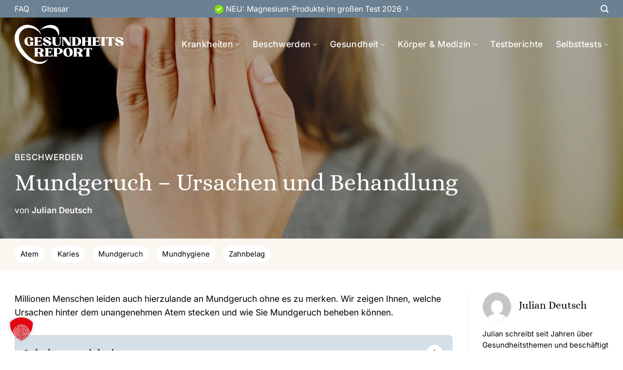

--- FILE ---
content_type: text/html; charset=UTF-8
request_url: https://www.gesundheitsreport.com/beschwerden/mundgeruch-ursachen-und-behandlung/
body_size: 44036
content:
<!DOCTYPE html>
<html lang="de" class="loading-site no-js">
<head>
	<meta charset="UTF-8" />
	<link rel="profile" href="http://gmpg.org/xfn/11" />
	<link rel="pingback" href="https://www.gesundheitsreport.com/xmlrpc.php" />

	<script>(function(html){html.className = html.className.replace(/\bno-js\b/,'js')})(document.documentElement);</script>
<meta name='robots' content='index, follow, max-image-preview:large, max-snippet:-1, max-video-preview:-1' />
	<style>img:is([sizes="auto" i], [sizes^="auto," i]) { contain-intrinsic-size: 3000px 1500px }</style>
	<meta name="viewport" content="width=device-width, initial-scale=1" />
	<!-- This site is optimized with the Yoast SEO plugin v26.8 - https://yoast.com/product/yoast-seo-wordpress/ -->
	<title>Mundgeruch &ndash; Ursachen und Behandlung - Gesundheitsreport.com</title>
	<meta name="description" content="Eine schlechte Mundhygiene gilt als Hauptursache f&uuml;r die Entstehung von Mundgeruch. Alles zu den Ursachen und Behandlungen." />
	<link rel="canonical" href="https://www.gesundheitsreport.com/beschwerden/mundgeruch-ursachen-und-behandlung/" />
	<meta property="og:locale" content="de_DE" />
	<meta property="og:type" content="article" />
	<meta property="og:title" content="Mundgeruch &ndash; Ursachen und Behandlung - Gesundheitsreport.com" />
	<meta property="og:description" content="Eine schlechte Mundhygiene gilt als Hauptursache f&uuml;r die Entstehung von Mundgeruch. Alles zu den Ursachen und Behandlungen." />
	<meta property="og:url" content="https://www.gesundheitsreport.com/beschwerden/mundgeruch-ursachen-und-behandlung/" />
	<meta property="og:site_name" content="Gesundheitsreport.com" />
	<meta property="article:published_time" content="2022-06-15T07:13:28+00:00" />
	<meta property="article:modified_time" content="2022-12-01T14:16:53+00:00" />
	<meta property="og:image" content="https://www.gesundheitsreport.com/wp-content/uploads/2022/06/mundgeruch-ursachen-und-behandlung.jpg" />
	<meta property="og:image:width" content="1600" />
	<meta property="og:image:height" content="1067" />
	<meta property="og:image:type" content="image/jpeg" />
	<meta name="author" content="Julian Deutsch" />
	<meta name="twitter:card" content="summary_large_image" />
	<meta name="twitter:label1" content="Verfasst von" />
	<meta name="twitter:data1" content="Julian Deutsch" />
	<meta name="twitter:label2" content="Geschätzte Lesezeit" />
	<meta name="twitter:data2" content="6 Minuten" />
	<script type="application/ld+json" class="yoast-schema-graph">{"@context":"https://schema.org","@graph":[{"@type":"Article","@id":"https://www.gesundheitsreport.com/beschwerden/mundgeruch-ursachen-und-behandlung/#article","isPartOf":{"@id":"https://www.gesundheitsreport.com/beschwerden/mundgeruch-ursachen-und-behandlung/"},"author":{"name":"Julian Deutsch","@id":"https://www.gesundheitsreport.com/#/schema/person/fecbb026600cbce300f850adb4a4a915"},"headline":"Mundgeruch","datePublished":"2022-06-15T07:13:28+00:00","dateModified":"2022-12-01T14:16:53+00:00","mainEntityOfPage":{"@id":"https://www.gesundheitsreport.com/beschwerden/mundgeruch-ursachen-und-behandlung/"},"wordCount":1184,"publisher":{"@id":"https://www.gesundheitsreport.com/#organization"},"image":{"@id":"https://www.gesundheitsreport.com/beschwerden/mundgeruch-ursachen-und-behandlung/#primaryimage"},"thumbnailUrl":"https://www.gesundheitsreport.com/wp-content/uploads/2022/06/mundgeruch-ursachen-und-behandlung.jpg","keywords":["Atem","Karies","Mundgeruch","Mundhygiene","Zahnbelag"],"articleSection":["Beschwerden"],"inLanguage":"de"},{"@type":"WebPage","@id":"https://www.gesundheitsreport.com/beschwerden/mundgeruch-ursachen-und-behandlung/","url":"https://www.gesundheitsreport.com/beschwerden/mundgeruch-ursachen-und-behandlung/","name":"Mundgeruch – Ursachen und Behandlung - Gesundheitsreport.com","isPartOf":{"@id":"https://www.gesundheitsreport.com/#website"},"primaryImageOfPage":{"@id":"https://www.gesundheitsreport.com/beschwerden/mundgeruch-ursachen-und-behandlung/#primaryimage"},"image":{"@id":"https://www.gesundheitsreport.com/beschwerden/mundgeruch-ursachen-und-behandlung/#primaryimage"},"thumbnailUrl":"https://www.gesundheitsreport.com/wp-content/uploads/2022/06/mundgeruch-ursachen-und-behandlung.jpg","datePublished":"2022-06-15T07:13:28+00:00","dateModified":"2022-12-01T14:16:53+00:00","description":"Eine schlechte Mundhygiene gilt als Hauptursache für die Entstehung von Mundgeruch. Alles zu den Ursachen und Behandlungen.","breadcrumb":{"@id":"https://www.gesundheitsreport.com/beschwerden/mundgeruch-ursachen-und-behandlung/#breadcrumb"},"inLanguage":"de","potentialAction":[{"@type":"ReadAction","target":["https://www.gesundheitsreport.com/beschwerden/mundgeruch-ursachen-und-behandlung/"]}]},{"@type":"ImageObject","inLanguage":"de","@id":"https://www.gesundheitsreport.com/beschwerden/mundgeruch-ursachen-und-behandlung/#primaryimage","url":"https://www.gesundheitsreport.com/wp-content/uploads/2022/06/mundgeruch-ursachen-und-behandlung.jpg","contentUrl":"https://www.gesundheitsreport.com/wp-content/uploads/2022/06/mundgeruch-ursachen-und-behandlung.jpg","width":1600,"height":1067,"caption":"Mundgeruch – Ursachen und Behandlung"},{"@type":"BreadcrumbList","@id":"https://www.gesundheitsreport.com/beschwerden/mundgeruch-ursachen-und-behandlung/#breadcrumb","itemListElement":[{"@type":"ListItem","position":1,"name":"Home","item":"https://www.gesundheitsreport.com/"},{"@type":"ListItem","position":2,"name":"Alle Artikel","item":"https://www.gesundheitsreport.com/alle-artikel/"},{"@type":"ListItem","position":3,"name":"Mundgeruch"}]},{"@type":"WebSite","@id":"https://www.gesundheitsreport.com/#website","url":"https://www.gesundheitsreport.com/","name":"Gesundheitsreport.com","description":"","publisher":{"@id":"https://www.gesundheitsreport.com/#organization"},"potentialAction":[{"@type":"SearchAction","target":{"@type":"EntryPoint","urlTemplate":"https://www.gesundheitsreport.com/?s={search_term_string}"},"query-input":{"@type":"PropertyValueSpecification","valueRequired":true,"valueName":"search_term_string"}}],"inLanguage":"de"},{"@type":"Organization","@id":"https://www.gesundheitsreport.com/#organization","name":"Gesundheitsreport","url":"https://www.gesundheitsreport.com/","logo":{"@type":"ImageObject","inLanguage":"de","@id":"https://www.gesundheitsreport.com/#/schema/logo/image/","url":"https://www.gesundheitsreport.com/wp-content/uploads/2022/04/Gesundheitsreport_logo-01.svg","contentUrl":"https://www.gesundheitsreport.com/wp-content/uploads/2022/04/Gesundheitsreport_logo-01.svg","width":518.13,"height":184.64,"caption":"Gesundheitsreport"},"image":{"@id":"https://www.gesundheitsreport.com/#/schema/logo/image/"}},{"@type":"Person","@id":"https://www.gesundheitsreport.com/#/schema/person/fecbb026600cbce300f850adb4a4a915","name":"Julian Deutsch","image":{"@type":"ImageObject","inLanguage":"de","@id":"https://www.gesundheitsreport.com/#/schema/person/image/","url":"https://secure.gravatar.com/avatar/9e4c61fe29c8049c791f9f522acd3b7e31eb17892cecc4d2ad89f399e4bca409?s=96&d=mm&r=g","contentUrl":"https://secure.gravatar.com/avatar/9e4c61fe29c8049c791f9f522acd3b7e31eb17892cecc4d2ad89f399e4bca409?s=96&d=mm&r=g","caption":"Julian Deutsch"},"description":"Julian schreibt seit Jahren über Gesundheitsthemen und beschäftigt sich in diesem Zusammenhang mit neuen Forschungsergebnissen. Als Autor bei Gesundheitsreport möchte er seinen Lesern einen umfangreichen und informativen Einblick zu ausgewählten Themen geben und zugleich auf aktuelle Trends aufmerksam machen.","url":"https://www.gesundheitsreport.com/autoren/julian-deutsch/"}]}</script>
	<!-- / Yoast SEO plugin. -->


<link rel='dns-prefetch' href='//www.googletagmanager.com' />
<link rel='prefetch' href='https://www.gesundheitsreport.com/wp-content/themes/flatsome/assets/js/flatsome.js?ver=e1ad26bd5672989785e1' />
<link rel='prefetch' href='https://www.gesundheitsreport.com/wp-content/themes/flatsome/assets/js/chunk.slider.js?ver=3.19.9' />
<link rel='prefetch' href='https://www.gesundheitsreport.com/wp-content/themes/flatsome/assets/js/chunk.popups.js?ver=3.19.9' />
<link rel='prefetch' href='https://www.gesundheitsreport.com/wp-content/themes/flatsome/assets/js/chunk.tooltips.js?ver=3.19.9' />
<link rel="alternate" type="application/rss+xml" title="Gesundheitsreport.com &raquo; Feed" href="https://www.gesundheitsreport.com/feed/" />
<script type="text/javascript">
/* <![CDATA[ */
window._wpemojiSettings = {"baseUrl":"https:\/\/s.w.org\/images\/core\/emoji\/16.0.1\/72x72\/","ext":".png","svgUrl":"https:\/\/s.w.org\/images\/core\/emoji\/16.0.1\/svg\/","svgExt":".svg","source":{"concatemoji":"https:\/\/www.gesundheitsreport.com\/wp-includes\/js\/wp-emoji-release.min.js?ver=6.8.3"}};
/*! This file is auto-generated */
!function(s,n){var o,i,e;function c(e){try{var t={supportTests:e,timestamp:(new Date).valueOf()};sessionStorage.setItem(o,JSON.stringify(t))}catch(e){}}function p(e,t,n){e.clearRect(0,0,e.canvas.width,e.canvas.height),e.fillText(t,0,0);var t=new Uint32Array(e.getImageData(0,0,e.canvas.width,e.canvas.height).data),a=(e.clearRect(0,0,e.canvas.width,e.canvas.height),e.fillText(n,0,0),new Uint32Array(e.getImageData(0,0,e.canvas.width,e.canvas.height).data));return t.every(function(e,t){return e===a[t]})}function u(e,t){e.clearRect(0,0,e.canvas.width,e.canvas.height),e.fillText(t,0,0);for(var n=e.getImageData(16,16,1,1),a=0;a<n.data.length;a++)if(0!==n.data[a])return!1;return!0}function f(e,t,n,a){switch(t){case"flag":return n(e,"\ud83c\udff3\ufe0f\u200d\u26a7\ufe0f","\ud83c\udff3\ufe0f\u200b\u26a7\ufe0f")?!1:!n(e,"\ud83c\udde8\ud83c\uddf6","\ud83c\udde8\u200b\ud83c\uddf6")&&!n(e,"\ud83c\udff4\udb40\udc67\udb40\udc62\udb40\udc65\udb40\udc6e\udb40\udc67\udb40\udc7f","\ud83c\udff4\u200b\udb40\udc67\u200b\udb40\udc62\u200b\udb40\udc65\u200b\udb40\udc6e\u200b\udb40\udc67\u200b\udb40\udc7f");case"emoji":return!a(e,"\ud83e\udedf")}return!1}function g(e,t,n,a){var r="undefined"!=typeof WorkerGlobalScope&&self instanceof WorkerGlobalScope?new OffscreenCanvas(300,150):s.createElement("canvas"),o=r.getContext("2d",{willReadFrequently:!0}),i=(o.textBaseline="top",o.font="600 32px Arial",{});return e.forEach(function(e){i[e]=t(o,e,n,a)}),i}function t(e){var t=s.createElement("script");t.src=e,t.defer=!0,s.head.appendChild(t)}"undefined"!=typeof Promise&&(o="wpEmojiSettingsSupports",i=["flag","emoji"],n.supports={everything:!0,everythingExceptFlag:!0},e=new Promise(function(e){s.addEventListener("DOMContentLoaded",e,{once:!0})}),new Promise(function(t){var n=function(){try{var e=JSON.parse(sessionStorage.getItem(o));if("object"==typeof e&&"number"==typeof e.timestamp&&(new Date).valueOf()<e.timestamp+604800&&"object"==typeof e.supportTests)return e.supportTests}catch(e){}return null}();if(!n){if("undefined"!=typeof Worker&&"undefined"!=typeof OffscreenCanvas&&"undefined"!=typeof URL&&URL.createObjectURL&&"undefined"!=typeof Blob)try{var e="postMessage("+g.toString()+"("+[JSON.stringify(i),f.toString(),p.toString(),u.toString()].join(",")+"));",a=new Blob([e],{type:"text/javascript"}),r=new Worker(URL.createObjectURL(a),{name:"wpTestEmojiSupports"});return void(r.onmessage=function(e){c(n=e.data),r.terminate(),t(n)})}catch(e){}c(n=g(i,f,p,u))}t(n)}).then(function(e){for(var t in e)n.supports[t]=e[t],n.supports.everything=n.supports.everything&&n.supports[t],"flag"!==t&&(n.supports.everythingExceptFlag=n.supports.everythingExceptFlag&&n.supports[t]);n.supports.everythingExceptFlag=n.supports.everythingExceptFlag&&!n.supports.flag,n.DOMReady=!1,n.readyCallback=function(){n.DOMReady=!0}}).then(function(){return e}).then(function(){var e;n.supports.everything||(n.readyCallback(),(e=n.source||{}).concatemoji?t(e.concatemoji):e.wpemoji&&e.twemoji&&(t(e.twemoji),t(e.wpemoji)))}))}((window,document),window._wpemojiSettings);
/* ]]> */
</script>
<!-- www.gesundheitsreport.com is managing ads with Advanced Ads 2.0.16 – https://wpadvancedads.com/ --><script id="gesun-ready">
			window.advanced_ads_ready=function(e,a){a=a||"complete";var d=function(e){return"interactive"===a?"loading"!==e:"complete"===e};d(document.readyState)?e():document.addEventListener("readystatechange",(function(a){d(a.target.readyState)&&e()}),{once:"interactive"===a})},window.advanced_ads_ready_queue=window.advanced_ads_ready_queue||[];		</script>
		<link rel='stylesheet' id='mci-footnotes-jquery-tooltips-pagelayout-none-css' href='https://www.gesundheitsreport.com/wp-content/plugins/footnotes/css/footnotes-jqttbrpl0.min.css?ver=2.7.3' type='text/css' media='all' />
<style id='wp-emoji-styles-inline-css' type='text/css'>

	img.wp-smiley, img.emoji {
		display: inline !important;
		border: none !important;
		box-shadow: none !important;
		height: 1em !important;
		width: 1em !important;
		margin: 0 0.07em !important;
		vertical-align: -0.1em !important;
		background: none !important;
		padding: 0 !important;
	}
</style>
<link rel='stylesheet' id='helpie-faq-bundle-styles-css' href='https://www.gesundheitsreport.com/wp-content/plugins/helpie_faq-premium/assets/bundles/main.app.css?ver=1.27' type='text/css' media='all' />
<link rel='stylesheet' id='authors-list-css-css' href='https://www.gesundheitsreport.com/wp-content/plugins/authors-list/backend/assets/css/front.css?ver=2.0.6.2' type='text/css' media='all' />
<link rel='stylesheet' id='jquery-ui-css-css' href='https://www.gesundheitsreport.com/wp-content/plugins/authors-list/backend/assets/css/jquery-ui.css?ver=2.0.6.2' type='text/css' media='all' />
<link rel='stylesheet' id='contact-form-7-css' href='https://www.gesundheitsreport.com/wp-content/plugins/contact-form-7/includes/css/styles.css?ver=6.1.4' type='text/css' media='all' />
<link rel='stylesheet' id='encyclopedia-css' href='https://www.gesundheitsreport.com/wp-content/plugins/encyclopedia-pro/assets/css/encyclopedia.css?ver=6.8.3' type='text/css' media='all' />
<link rel='stylesheet' id='lets-review-api-css' href='https://www.gesundheitsreport.com/wp-content/plugins/lets-review/assets/css/style-api.min.css?ver=3.4.0' type='text/css' media='all' />
<link rel='stylesheet' id='font-awesome-css' href='https://www.gesundheitsreport.com/wp-content/plugins/lets-review/assets/fonts/fontawesome/css/fontawesome.min.css?ver=3.4.0' type='text/css' media='all' />
<link rel='stylesheet' id='font-awesome-regular-css' href='https://www.gesundheitsreport.com/wp-content/plugins/lets-review/assets/fonts/fontawesome/css/regular.min.css?ver=3.4.0' type='text/css' media='all' />
<link rel='stylesheet' id='font-awesome-solid-css' href='https://www.gesundheitsreport.com/wp-content/plugins/lets-review/assets/fonts/fontawesome/css/solid.min.css?ver=3.4.0' type='text/css' media='all' />
<link rel='stylesheet' id='rp-public-styles-css' href='https://www.gesundheitsreport.com/wp-content/plugins/reading-progress-bar/public/css/rp-public.css?ver=6.8.3' type='text/css' media='all' />
<link rel='stylesheet' id='widgetopts-styles-css' href='https://www.gesundheitsreport.com/wp-content/plugins/widget-options/assets/css/widget-options.css?ver=4.1.3' type='text/css' media='all' />
<link rel='stylesheet' id='wppopups-pro-css' href='https://www.gesundheitsreport.com/wp-content/plugins/wppopups/pro/assets/css/wppopups.css?ver=2.2.0.3' type='text/css' media='all' />
<link rel='stylesheet' id='wppopups-base-css' href='https://www.gesundheitsreport.com/wp-content/plugins/wppopups/src/assets/css/wppopups-base.css?ver=2.2.0.3' type='text/css' media='all' />
<link rel='stylesheet' id='lets-review-widget-css' href='https://www.gesundheitsreport.com/wp-content/plugins/lets-review/assets/css/style-widget.min.css?ver=3.4.0' type='text/css' media='all' />
<link rel='stylesheet' id='meks-author-widget-css' href='https://www.gesundheitsreport.com/wp-content/plugins/meks-smart-author-widget/css/style.css?ver=1.1.5' type='text/css' media='all' />
<link rel='stylesheet' id='dashicons-css' href='https://www.gesundheitsreport.com/wp-includes/css/dashicons.min.css?ver=6.8.3' type='text/css' media='all' />
<link rel='stylesheet' id='a-z-listing-css' href='https://www.gesundheitsreport.com/wp-content/plugins/a-z-listing/css/a-z-listing-default.css?ver=4.3.1' type='text/css' media='all' />
<link rel='stylesheet' id='borlabs-cookie-custom-css' href='https://www.gesundheitsreport.com/wp-content/cache/borlabs-cookie/1/borlabs-cookie-1-de.css?ver=3.3.23-135' type='text/css' media='all' />
<link rel='stylesheet' id='flatsome-main-css' href='https://www.gesundheitsreport.com/wp-content/themes/flatsome/assets/css/flatsome.css?ver=3.19.9' type='text/css' media='all' />
<style id='flatsome-main-inline-css' type='text/css'>
@font-face {
				font-family: "fl-icons";
				font-display: block;
				src: url(https://www.gesundheitsreport.com/wp-content/themes/flatsome/assets/css/icons/fl-icons.eot?v=3.19.9);
				src:
					url(https://www.gesundheitsreport.com/wp-content/themes/flatsome/assets/css/icons/fl-icons.eot#iefix?v=3.19.9) format("embedded-opentype"),
					url(https://www.gesundheitsreport.com/wp-content/themes/flatsome/assets/css/icons/fl-icons.woff2?v=3.19.9) format("woff2"),
					url(https://www.gesundheitsreport.com/wp-content/themes/flatsome/assets/css/icons/fl-icons.ttf?v=3.19.9) format("truetype"),
					url(https://www.gesundheitsreport.com/wp-content/themes/flatsome/assets/css/icons/fl-icons.woff?v=3.19.9) format("woff"),
					url(https://www.gesundheitsreport.com/wp-content/themes/flatsome/assets/css/icons/fl-icons.svg?v=3.19.9#fl-icons) format("svg");
			}
</style>
<script type="text/javascript" src="https://www.gesundheitsreport.com/wp-includes/js/jquery/jquery.min.js?ver=3.7.1" id="jquery-core-js"></script>
<script type="text/javascript" defer='defer' src="https://www.gesundheitsreport.com/wp-includes/js/jquery/jquery-migrate.min.js?ver=3.4.1" id="jquery-migrate-js"></script>
<script type="text/javascript" defer='defer' src="https://www.gesundheitsreport.com/wp-content/plugins/footnotes/js/jquery.tools.min.js?ver=1.2.7.redacted.2" id="mci-footnotes-jquery-tools-js"></script>
<script type="text/javascript" defer='defer' src="https://www.gesundheitsreport.com/wp-includes/js/dist/hooks.min.js?ver=4d63a3d491d11ffd8ac6" id="wp-hooks-js"></script>
<script type="text/javascript" defer='defer' src="https://www.gesundheitsreport.com/wp-content/plugins/reading-progress-bar/public/js/rp-public.js?ver=6.8.3" id="rp-public-scripts-js"></script>
<script type="text/javascript" id="wppopups-pro-js-js-extra">
/* <![CDATA[ */
var wppopups_pro_vars = {"enable_stats":"1","m_id":"","data_sampling":"","post_id":"948","l18n":{"wait":"Please wait","seconds":"seconds"}};
/* ]]> */
</script>
<script type="text/javascript" defer='defer' src="https://www.gesundheitsreport.com/wp-content/plugins/wppopups/pro/assets/js/wppopups.js?ver=2.2.0.3" id="wppopups-pro-js-js"></script>
<script data-no-optimize="1" data-no-minify="1" data-cfasync="false" nowprocket type="text/javascript" defer='defer' src="https://www.gesundheitsreport.com/wp-content/plugins/borlabs-cookie/assets/javascript/borlabs-cookie-tcf-stub.min.js?ver=3.3.23" id="borlabs-cookie-stub-js"></script>
<script data-no-optimize="1" data-no-minify="1" data-cfasync="false" nowprocket type="text/javascript" defer='defer' src="https://www.gesundheitsreport.com/wp-content/cache/borlabs-cookie/1/borlabs-cookie-config-de.json.js?ver=3.3.23-167" id="borlabs-cookie-config-js"></script>
<script data-no-optimize="1" data-no-minify="1" data-cfasync="false" nowprocket type="text/javascript" defer='defer' src="https://www.gesundheitsreport.com/wp-content/plugins/borlabs-cookie/assets/javascript/borlabs-cookie-prioritize.min.js?ver=3.3.23" id="borlabs-cookie-prioritize-js"></script>
<script data-borlabs-cookie-script-blocker-handle="google_gtagjs" data-borlabs-cookie-script-blocker-id="site-kit-analytics" type="text/template" data-borlabs-cookie-script-blocker-src="https://www.googletagmanager.com/gtag/js?id=G-YK7Z9KDDLT" id="google_gtagjs-js"></script><script data-borlabs-cookie-script-blocker-handle="google_gtagjs" data-borlabs-cookie-script-blocker-id="site-kit-analytics" type="text/template" id="google_gtagjs-js-after">
/* <![CDATA[ */
window.dataLayer = window.dataLayer || [];function gtag(){dataLayer.push(arguments);}
gtag("set","linker",{"domains":["www.gesundheitsreport.com"]});
gtag("js", new Date());
gtag("set", "developer_id.dZTNiMT", true);
gtag("config", "G-YK7Z9KDDLT");
/* ]]> */
</script><link rel="https://api.w.org/" href="https://www.gesundheitsreport.com/wp-json/" /><link rel="alternate" title="JSON" type="application/json" href="https://www.gesundheitsreport.com/wp-json/wp/v2/posts/948" /><link rel="EditURI" type="application/rsd+xml" title="RSD" href="https://www.gesundheitsreport.com/xmlrpc.php?rsd" />
<meta name="generator" content="WordPress 6.8.3" />
<link rel='shortlink' href='https://www.gesundheitsreport.com/?p=948' />
<link rel="alternate" title="oEmbed (JSON)" type="application/json+oembed" href="https://www.gesundheitsreport.com/wp-json/oembed/1.0/embed?url=https%3A%2F%2Fwww.gesundheitsreport.com%2Fbeschwerden%2Fmundgeruch-ursachen-und-behandlung%2F" />
<link rel="alternate" title="oEmbed (XML)" type="text/xml+oembed" href="https://www.gesundheitsreport.com/wp-json/oembed/1.0/embed?url=https%3A%2F%2Fwww.gesundheitsreport.com%2Fbeschwerden%2Fmundgeruch-ursachen-und-behandlung%2F&#038;format=xml" />
<meta name="generator" content="Site Kit by Google 1.170.0" /><meta name="facebook-domain-verification" content="j8jlalk8q1vt19b5ybi50ommlr1v5c" /><link rel="preload" href="https://wct-2.com/wct.js?type=session" as="script"><script data-borlabs-cookie-script-blocker-id='wecantrack' type="text/template" data-ezscrex="false" async>(function(w, c, t, u) {
    w._wct = w._wct || {}; w._wct = u;
    var s = c.createElement(t);
    s.type = 'text/javascript'; s.async = true; s.src = 'https://wct-2.com/wct.js?type=session';
    var r = c.getElementsByTagName(t)[0];
    r.parentNode.insertBefore(s, r);
}(window, document, 'script', {
    'uid' : '7U7lPc',
    'google_tracking_id' : 'UA-234286562-1',
    'page_mutations' : true,
    'redirect_through' : 'https://www.gesundheitsreport.com/go',
    'proxy' : 'https://wct-2.com'
}));</script><meta name="facebook-domain-verification" content="dxgugyxsqytftu6chpge82pfqmqmn2" />

<meta name="p:domain_verify" content="29ee72300c9438a72c53ec10a1ed55c1"/>

<script data-borlabs-cookie-script-blocker-id='microsoft-advertising-universal' type='text/template'>(function(w,d,t,r,u){var f,n,i;w[u]=w[u]||[],f=function(){var o={ti:"187009481"};o.q=w[u],w[u]=new UET(o),w[u].push("pageLoad")},n=d.createElement(t),n.src=r,n.async=1,n.onload=n.onreadystatechange=function(){var s=this.readyState;s&&s!=="loaded"&&s!=="complete"||(f(),n.onload=n.onreadystatechange=null)},i=d.getElementsByTagName(t)[0],i.parentNode.insertBefore(n,i)})(window,document,"script","//bat.bing.com/bat.js","uetq");</script>

<meta name="verification" content="84c8939f2563b57bd99a534ddd60c7b4" /><style type="text/css" id="tve_global_variables">:root{--tcb-background-author-image:url(https://secure.gravatar.com/avatar/9e4c61fe29c8049c791f9f522acd3b7e31eb17892cecc4d2ad89f399e4bca409?s=256&d=mm&r=g);--tcb-background-user-image:url();--tcb-background-featured-image-thumbnail:url(https://www.gesundheitsreport.com/wp-content/uploads/2022/06/mundgeruch-ursachen-und-behandlung.jpg);--tcb-dynamic-color-acf_post_badge_background_948:#E20613;--tcb-dynamic-color-acf_post_badge_background_948-default:hsl(var(--tcb-main-master-h,0), var(--tcb-main-master-s,0%),var(--tcb-main-master-l,4%));}</style><script nowprocket data-borlabs-cookie-script-blocker-ignore>
if ('1' === '1' && ('0' === '1' || '1' === '1')) {
	window['gtag_enable_tcf_support'] = true;
}
window.dataLayer = window.dataLayer || [];
function gtag(){dataLayer.push(arguments);}
gtag('set', 'developer_id.dYjRjMm', true);
if('0' === '1' || '1' === '1') {
    gtag('consent', 'default', {
		'ad_storage': 'denied',
		'ad_user_data': 'denied',
		'ad_personalization': 'denied',
		'analytics_storage': 'denied',
		'functionality_storage': 'denied',
		'personalization_storage': 'denied',
		'security_storage': 'denied',
		'wait_for_update': 500,
    });
}
if('0' === '1') {
	gtag('set', 'linker', {'domains': ['gesundheitplus.com','vitaliteplus.com','gesundheitsreport.com'], 'accept_incoming': true});
	
    gtag("js", new Date());

    gtag("config", "AW-16592872615");

    (function (w, d, s, i) {
    var f = d.getElementsByTagName(s)[0],
        j = d.createElement(s);
    j.async = true;
    j.src =
        "https://www.googletagmanager.com/gtag/js?id=" + i;
    f.parentNode.insertBefore(j, f);
    })(window, document, "script", "AW-16592872615");
}
</script><script nowprocket data-no-optimize="1" data-no-minify="1" data-cfasync="false" data-borlabs-cookie-script-blocker-ignore>
if ('{{ iab-tcf-enabled }}' === '1' && ('0' === '1' || '1' === '1')) {
    window['gtag_enable_tcf_support'] = true;
}
window.dataLayer = window.dataLayer || [];
if (typeof gtag !== 'function') {
    function gtag() {
        dataLayer.push(arguments);
    }
}
gtag('set', 'developer_id.dYjRjMm', true);
if ('0' === '1' || '1' === '1') {
    if (window.BorlabsCookieGoogleConsentModeDefaultSet !== true) {
        let getCookieValue = function (name) {
            return document.cookie.match('(^|;)\\s*' + name + '\\s*=\\s*([^;]+)')?.pop() || '';
        };
        let cookieValue = getCookieValue('borlabs-cookie-gcs');
        let consentsFromCookie = {};
        if (cookieValue !== '') {
            consentsFromCookie = JSON.parse(decodeURIComponent(cookieValue));
        }
        let defaultValues = {
            'ad_storage': 'denied',
            'ad_user_data': 'denied',
            'ad_personalization': 'denied',
            'analytics_storage': 'denied',
            'functionality_storage': 'denied',
            'personalization_storage': 'denied',
            'security_storage': 'denied',
            'wait_for_update': 500,
        };
        gtag('consent', 'default', { ...defaultValues, ...consentsFromCookie });
    }
    window.BorlabsCookieGoogleConsentModeDefaultSet = true;
    let borlabsCookieConsentChangeHandler = function () {
        window.dataLayer = window.dataLayer || [];
        if (typeof gtag !== 'function') { function gtag(){dataLayer.push(arguments);} }

        let getCookieValue = function (name) {
            return document.cookie.match('(^|;)\\s*' + name + '\\s*=\\s*([^;]+)')?.pop() || '';
        };
        let cookieValue = getCookieValue('borlabs-cookie-gcs');
        let consentsFromCookie = {};
        if (cookieValue !== '') {
            consentsFromCookie = JSON.parse(decodeURIComponent(cookieValue));
        }

        consentsFromCookie.analytics_storage = BorlabsCookie.Consents.hasConsent('google-analytics-site-kit') ? 'granted' : 'denied';

        BorlabsCookie.CookieLibrary.setCookie(
            'borlabs-cookie-gcs',
            JSON.stringify(consentsFromCookie),
            BorlabsCookie.Settings.automaticCookieDomainAndPath.value ? '' : BorlabsCookie.Settings.cookieDomain.value,
            BorlabsCookie.Settings.cookiePath.value,
            BorlabsCookie.Cookie.getPluginCookie().expires,
            BorlabsCookie.Settings.cookieSecure.value,
            BorlabsCookie.Settings.cookieSameSite.value
        );
    }
    document.addEventListener('borlabs-cookie-consent-saved', borlabsCookieConsentChangeHandler);
    document.addEventListener('borlabs-cookie-handle-unblock', borlabsCookieConsentChangeHandler);
}
if ('0' === '1') {
    document.addEventListener('borlabs-cookie-after-init', function () {
		window.BorlabsCookie.Unblock.unblockScriptBlockerId('site-kit-analytics');
	});
}
</script><script nowprocket>
	var brlbsPysInitialized = false;
	function brlbsPysLoadPixel(load) {
		if (brlbsPysInitialized === true) {
			load();
		} else {
			if (BorlabsCookie.Consents.hasConsent('pixel-your-site')) {
				document.addEventListener('brlbsPysInitialized', () => { load(); });
			} else {
				load();
			}
		}
	}
</script>    <script data-borlabs-cookie-script-blocker-id='wonderpush' type='text/template' data-borlabs-cookie-script-blocker-src="https://cdn.by.wonderpush.com/sdk/1.1/wonderpush-loader.min.js"></script>
    <script data-borlabs-cookie-script-blocker-id='wonderpush' type='text/template'>
      window.WonderPush = window.WonderPush || [];
      {
        var initOptions = {
          webKey: "be5721600e6ed438bc8e8da672b6035fc70d320df4f9eb017b5755df3187e408",
          userId: null,
          customDomain: "https://www.gesundheitsreport.com/wp-content/plugins/wonderpush-web-push-notifications/assets/sdk/",
          frameUrl: "wp.html",
        };
                WonderPush.push(["init", initOptions]);
      }
          </script>
    <style type="text/css">.helpie-faq.accordions .helpie-mark{background-color:#ff0!important}.helpie-faq.accordions .helpie-mark{color:#000!important}.helpie-faq.accordions.custom-styles .accordion .accordion__item .accordion__header{padding-top:15px;padding-right:15px;padding-bottom:15px;padding-left:15px;}.helpie-faq.custom-styles .accordion__item .accordion__header .accordion__title .accordion__title-icon i{color:#44596B!important}.helpie-faq.accordions.custom-styles .accordion .accordion__item .accordion__body{padding-top:15px;padding-right:15px;padding-bottom:0px;padding-left:15px;}.helpie-faq.accordions.custom-styles .accordion .accordion__item{border-top-width:0px;border-right-width:0px;border-bottom-width:1px;border-left-width:0px;border-color:#44596B;border-style:solid;}.helpie-faq.custom-styles .accordion .accordion__item{margin-top:0px;margin-right:0px;margin-bottom:0px;margin-left:0px;}.helpie-faq.custom-styles .accordion__item .accordion__header .accordion__toggle .accordion__toggle-icons{color:#44596B!important}.helpie-faq.custom-styles .accordion__header:after,.helpie-faq.custom-styles .accordion__header:before{background-color:#44596B!important}.helpie-faq.custom-styles .accordion__category.accordion__heading .accordion__title-icon i,.helpie-faq.custom-styles .accordion__category.accordion__item:not(.accordion__body) > .accordion__header .accordion__title .accordion__title-icon i{color:#44596B!important}.helpie-faq-form__toggle{padding-top:15px!important;padding-right:15px!important;padding-bottom:15px!important;padding-left:15px!important;}.helpie-faq-form__submit{padding-top:15px!important;padding-right:15px!important;padding-bottom:15px!important;padding-left:15px!important;}</style><style type="text/css" id="thrive-default-styles"></style><link rel="icon" href="https://www.gesundheitsreport.com/wp-content/uploads/2022/04/Gesundheitsreport_website-icon-150x150.png" sizes="32x32" />
<link rel="icon" href="https://www.gesundheitsreport.com/wp-content/uploads/2022/04/Gesundheitsreport_website-icon-300x300.png" sizes="192x192" />
<link rel="apple-touch-icon" href="https://www.gesundheitsreport.com/wp-content/uploads/2022/04/Gesundheitsreport_website-icon-300x300.png" />
<meta name="msapplication-TileImage" content="https://www.gesundheitsreport.com/wp-content/uploads/2022/04/Gesundheitsreport_website-icon-300x300.png" />
<style id="custom-css" type="text/css">:root {--primary-color: #e20613;--fs-color-primary: #e20613;--fs-color-secondary: #000000;--fs-color-success: #7a9c59;--fs-color-alert: #e20613;--fs-experimental-link-color: #e20613;--fs-experimental-link-color-hover: #000000;}.tooltipster-base {--tooltip-color: #fff;--tooltip-bg-color: #000;}.off-canvas-right .mfp-content, .off-canvas-left .mfp-content {--drawer-width: 300px;}.container-width, .full-width .ubermenu-nav, .container, .row{max-width: 1250px}.row.row-collapse{max-width: 1220px}.row.row-small{max-width: 1242.5px}.row.row-large{max-width: 1280px}.header-main{height: 110px}#logo img{max-height: 110px}#logo{width:224px;}#logo img{padding:15px 0;}.stuck #logo img{padding:15px 0;}.header-bottom{min-height: 55px}.header-top{min-height: 36px}.transparent .header-main{height: 110px}.transparent #logo img{max-height: 110px}.has-transparent + .page-title:first-of-type,.has-transparent + #main > .page-title,.has-transparent + #main > div > .page-title,.has-transparent + #main .page-header-wrapper:first-of-type .page-title{padding-top: 140px;}.header.show-on-scroll,.stuck .header-main{height:90px!important}.stuck #logo img{max-height: 90px!important}.header-bg-color {background-color: #ffffff}.header-bottom {background-color: #f1f1f1}.top-bar-nav > li > a{line-height: 76px }.header-main .nav > li > a{line-height: 16px }.stuck .header-main .nav > li > a{line-height: 16px }@media (max-width: 549px) {.header-main{height: 90px}#logo img{max-height: 90px}}.nav-dropdown{font-size:100%}.nav-dropdown-has-arrow li.has-dropdown:after{border-bottom-color: #d5dfe8;}.nav .nav-dropdown{background-color: #d5dfe8}.header-top{background-color:#6b8192!important;}body{color: #000000}h1,h2,h3,h4,h5,h6,.heading-font{color: #000000;}body{font-size: 110%;}@media screen and (max-width: 549px){body{font-size: 110%;}}body{font-family: Inter, sans-serif;}body {font-weight: 400;font-style: normal;}.nav > li > a {font-family: Inter, sans-serif;}.mobile-sidebar-levels-2 .nav > li > ul > li > a {font-family: Inter, sans-serif;}.nav > li > a,.mobile-sidebar-levels-2 .nav > li > ul > li > a {font-weight: 500;font-style: normal;}h1,h2,h3,h4,h5,h6,.heading-font, .off-canvas-center .nav-sidebar.nav-vertical > li > a{font-family: Alice, sans-serif;}h1,h2,h3,h4,h5,h6,.heading-font,.banner h1,.banner h2 {font-weight: 400;font-style: normal;}.alt-font{font-family: Inter, sans-serif;}.alt-font {font-weight: 600!important;font-style: normal!important;}button,.button{text-transform: none;}.nav > li > a, .links > li > a{text-transform: none;}.section-title span{text-transform: none;}h3.widget-title,span.widget-title{text-transform: none;}.header:not(.transparent) .header-nav-main.nav > li > a {color: #000000;}.header:not(.transparent) .header-nav-main.nav > li > a:hover,.header:not(.transparent) .header-nav-main.nav > li.active > a,.header:not(.transparent) .header-nav-main.nav > li.current > a,.header:not(.transparent) .header-nav-main.nav > li > a.active,.header:not(.transparent) .header-nav-main.nav > li > a.current{color: #e20613;}.header-nav-main.nav-line-bottom > li > a:before,.header-nav-main.nav-line-grow > li > a:before,.header-nav-main.nav-line > li > a:before,.header-nav-main.nav-box > li > a:hover,.header-nav-main.nav-box > li.active > a,.header-nav-main.nav-pills > li > a:hover,.header-nav-main.nav-pills > li.active > a{color:#FFF!important;background-color: #e20613;}input[type='submit'], input[type="button"], button:not(.icon), .button:not(.icon){border-radius: 8px!important}.header-main .social-icons,.header-main .cart-icon strong,.header-main .menu-title,.header-main .header-button > .button.is-outline,.header-main .nav > li > a > i:not(.icon-angle-down){color: #e20613!important;}.header-main .header-button > .button.is-outline,.header-main .cart-icon strong:after,.header-main .cart-icon strong{border-color: #e20613!important;}.header-main .header-button > .button:not(.is-outline){background-color: #e20613!important;}.header-main .current-dropdown .cart-icon strong,.header-main .header-button > .button:hover,.header-main .header-button > .button:hover i,.header-main .header-button > .button:hover span{color:#FFF!important;}.header-main .menu-title:hover,.header-main .social-icons a:hover,.header-main .header-button > .button.is-outline:hover,.header-main .nav > li > a:hover > i:not(.icon-angle-down){color: #e20613!important;}.header-main .current-dropdown .cart-icon strong,.header-main .header-button > .button:hover{background-color: #e20613!important;}.header-main .current-dropdown .cart-icon strong:after,.header-main .current-dropdown .cart-icon strong,.header-main .header-button > .button:hover{border-color: #e20613!important;}.footer-2{background-color: #d5dfe8}.absolute-footer, html{background-color: #d5dfe8}.nav-vertical-fly-out > li + li {border-top-width: 1px; border-top-style: solid;}.label-new.menu-item > a:after{content:"Neu";}.label-hot.menu-item > a:after{content:"Hot";}.label-sale.menu-item > a:after{content:"Aktion";}.label-popular.menu-item > a:after{content:"Beliebt";}</style><style id="kirki-inline-styles">/* cyrillic-ext */
@font-face {
  font-family: 'Alice';
  font-style: normal;
  font-weight: 400;
  font-display: swap;
  src: url(https://www.gesundheitsreport.com/wp-content/fonts/alice/OpNCnoEEmtHa6GcDrg7shw.woff2) format('woff2');
  unicode-range: U+0460-052F, U+1C80-1C8A, U+20B4, U+2DE0-2DFF, U+A640-A69F, U+FE2E-FE2F;
}
/* cyrillic */
@font-face {
  font-family: 'Alice';
  font-style: normal;
  font-weight: 400;
  font-display: swap;
  src: url(https://www.gesundheitsreport.com/wp-content/fonts/alice/OpNCnoEEmtHa6GcKrg7shw.woff2) format('woff2');
  unicode-range: U+0301, U+0400-045F, U+0490-0491, U+04B0-04B1, U+2116;
}
/* latin-ext */
@font-face {
  font-family: 'Alice';
  font-style: normal;
  font-weight: 400;
  font-display: swap;
  src: url(https://www.gesundheitsreport.com/wp-content/fonts/alice/OpNCnoEEmtHa6GcArg7shw.woff2) format('woff2');
  unicode-range: U+0100-02BA, U+02BD-02C5, U+02C7-02CC, U+02CE-02D7, U+02DD-02FF, U+0304, U+0308, U+0329, U+1D00-1DBF, U+1E00-1E9F, U+1EF2-1EFF, U+2020, U+20A0-20AB, U+20AD-20C0, U+2113, U+2C60-2C7F, U+A720-A7FF;
}
/* latin */
@font-face {
  font-family: 'Alice';
  font-style: normal;
  font-weight: 400;
  font-display: swap;
  src: url(https://www.gesundheitsreport.com/wp-content/fonts/alice/OpNCnoEEmtHa6GcOrg4.woff2) format('woff2');
  unicode-range: U+0000-00FF, U+0131, U+0152-0153, U+02BB-02BC, U+02C6, U+02DA, U+02DC, U+0304, U+0308, U+0329, U+2000-206F, U+20AC, U+2122, U+2191, U+2193, U+2212, U+2215, U+FEFF, U+FFFD;
}/* cyrillic-ext */
@font-face {
  font-family: 'Inter';
  font-style: normal;
  font-weight: 400;
  font-display: swap;
  src: url(https://www.gesundheitsreport.com/wp-content/fonts/inter/UcC73FwrK3iLTeHuS_nVMrMxCp50SjIa2JL7SUc.woff2) format('woff2');
  unicode-range: U+0460-052F, U+1C80-1C8A, U+20B4, U+2DE0-2DFF, U+A640-A69F, U+FE2E-FE2F;
}
/* cyrillic */
@font-face {
  font-family: 'Inter';
  font-style: normal;
  font-weight: 400;
  font-display: swap;
  src: url(https://www.gesundheitsreport.com/wp-content/fonts/inter/UcC73FwrK3iLTeHuS_nVMrMxCp50SjIa0ZL7SUc.woff2) format('woff2');
  unicode-range: U+0301, U+0400-045F, U+0490-0491, U+04B0-04B1, U+2116;
}
/* greek-ext */
@font-face {
  font-family: 'Inter';
  font-style: normal;
  font-weight: 400;
  font-display: swap;
  src: url(https://www.gesundheitsreport.com/wp-content/fonts/inter/UcC73FwrK3iLTeHuS_nVMrMxCp50SjIa2ZL7SUc.woff2) format('woff2');
  unicode-range: U+1F00-1FFF;
}
/* greek */
@font-face {
  font-family: 'Inter';
  font-style: normal;
  font-weight: 400;
  font-display: swap;
  src: url(https://www.gesundheitsreport.com/wp-content/fonts/inter/UcC73FwrK3iLTeHuS_nVMrMxCp50SjIa1pL7SUc.woff2) format('woff2');
  unicode-range: U+0370-0377, U+037A-037F, U+0384-038A, U+038C, U+038E-03A1, U+03A3-03FF;
}
/* vietnamese */
@font-face {
  font-family: 'Inter';
  font-style: normal;
  font-weight: 400;
  font-display: swap;
  src: url(https://www.gesundheitsreport.com/wp-content/fonts/inter/UcC73FwrK3iLTeHuS_nVMrMxCp50SjIa2pL7SUc.woff2) format('woff2');
  unicode-range: U+0102-0103, U+0110-0111, U+0128-0129, U+0168-0169, U+01A0-01A1, U+01AF-01B0, U+0300-0301, U+0303-0304, U+0308-0309, U+0323, U+0329, U+1EA0-1EF9, U+20AB;
}
/* latin-ext */
@font-face {
  font-family: 'Inter';
  font-style: normal;
  font-weight: 400;
  font-display: swap;
  src: url(https://www.gesundheitsreport.com/wp-content/fonts/inter/UcC73FwrK3iLTeHuS_nVMrMxCp50SjIa25L7SUc.woff2) format('woff2');
  unicode-range: U+0100-02BA, U+02BD-02C5, U+02C7-02CC, U+02CE-02D7, U+02DD-02FF, U+0304, U+0308, U+0329, U+1D00-1DBF, U+1E00-1E9F, U+1EF2-1EFF, U+2020, U+20A0-20AB, U+20AD-20C0, U+2113, U+2C60-2C7F, U+A720-A7FF;
}
/* latin */
@font-face {
  font-family: 'Inter';
  font-style: normal;
  font-weight: 400;
  font-display: swap;
  src: url(https://www.gesundheitsreport.com/wp-content/fonts/inter/UcC73FwrK3iLTeHuS_nVMrMxCp50SjIa1ZL7.woff2) format('woff2');
  unicode-range: U+0000-00FF, U+0131, U+0152-0153, U+02BB-02BC, U+02C6, U+02DA, U+02DC, U+0304, U+0308, U+0329, U+2000-206F, U+20AC, U+2122, U+2191, U+2193, U+2212, U+2215, U+FEFF, U+FFFD;
}
/* cyrillic-ext */
@font-face {
  font-family: 'Inter';
  font-style: normal;
  font-weight: 500;
  font-display: swap;
  src: url(https://www.gesundheitsreport.com/wp-content/fonts/inter/UcC73FwrK3iLTeHuS_nVMrMxCp50SjIa2JL7SUc.woff2) format('woff2');
  unicode-range: U+0460-052F, U+1C80-1C8A, U+20B4, U+2DE0-2DFF, U+A640-A69F, U+FE2E-FE2F;
}
/* cyrillic */
@font-face {
  font-family: 'Inter';
  font-style: normal;
  font-weight: 500;
  font-display: swap;
  src: url(https://www.gesundheitsreport.com/wp-content/fonts/inter/UcC73FwrK3iLTeHuS_nVMrMxCp50SjIa0ZL7SUc.woff2) format('woff2');
  unicode-range: U+0301, U+0400-045F, U+0490-0491, U+04B0-04B1, U+2116;
}
/* greek-ext */
@font-face {
  font-family: 'Inter';
  font-style: normal;
  font-weight: 500;
  font-display: swap;
  src: url(https://www.gesundheitsreport.com/wp-content/fonts/inter/UcC73FwrK3iLTeHuS_nVMrMxCp50SjIa2ZL7SUc.woff2) format('woff2');
  unicode-range: U+1F00-1FFF;
}
/* greek */
@font-face {
  font-family: 'Inter';
  font-style: normal;
  font-weight: 500;
  font-display: swap;
  src: url(https://www.gesundheitsreport.com/wp-content/fonts/inter/UcC73FwrK3iLTeHuS_nVMrMxCp50SjIa1pL7SUc.woff2) format('woff2');
  unicode-range: U+0370-0377, U+037A-037F, U+0384-038A, U+038C, U+038E-03A1, U+03A3-03FF;
}
/* vietnamese */
@font-face {
  font-family: 'Inter';
  font-style: normal;
  font-weight: 500;
  font-display: swap;
  src: url(https://www.gesundheitsreport.com/wp-content/fonts/inter/UcC73FwrK3iLTeHuS_nVMrMxCp50SjIa2pL7SUc.woff2) format('woff2');
  unicode-range: U+0102-0103, U+0110-0111, U+0128-0129, U+0168-0169, U+01A0-01A1, U+01AF-01B0, U+0300-0301, U+0303-0304, U+0308-0309, U+0323, U+0329, U+1EA0-1EF9, U+20AB;
}
/* latin-ext */
@font-face {
  font-family: 'Inter';
  font-style: normal;
  font-weight: 500;
  font-display: swap;
  src: url(https://www.gesundheitsreport.com/wp-content/fonts/inter/UcC73FwrK3iLTeHuS_nVMrMxCp50SjIa25L7SUc.woff2) format('woff2');
  unicode-range: U+0100-02BA, U+02BD-02C5, U+02C7-02CC, U+02CE-02D7, U+02DD-02FF, U+0304, U+0308, U+0329, U+1D00-1DBF, U+1E00-1E9F, U+1EF2-1EFF, U+2020, U+20A0-20AB, U+20AD-20C0, U+2113, U+2C60-2C7F, U+A720-A7FF;
}
/* latin */
@font-face {
  font-family: 'Inter';
  font-style: normal;
  font-weight: 500;
  font-display: swap;
  src: url(https://www.gesundheitsreport.com/wp-content/fonts/inter/UcC73FwrK3iLTeHuS_nVMrMxCp50SjIa1ZL7.woff2) format('woff2');
  unicode-range: U+0000-00FF, U+0131, U+0152-0153, U+02BB-02BC, U+02C6, U+02DA, U+02DC, U+0304, U+0308, U+0329, U+2000-206F, U+20AC, U+2122, U+2191, U+2193, U+2212, U+2215, U+FEFF, U+FFFD;
}
/* cyrillic-ext */
@font-face {
  font-family: 'Inter';
  font-style: normal;
  font-weight: 600;
  font-display: swap;
  src: url(https://www.gesundheitsreport.com/wp-content/fonts/inter/UcC73FwrK3iLTeHuS_nVMrMxCp50SjIa2JL7SUc.woff2) format('woff2');
  unicode-range: U+0460-052F, U+1C80-1C8A, U+20B4, U+2DE0-2DFF, U+A640-A69F, U+FE2E-FE2F;
}
/* cyrillic */
@font-face {
  font-family: 'Inter';
  font-style: normal;
  font-weight: 600;
  font-display: swap;
  src: url(https://www.gesundheitsreport.com/wp-content/fonts/inter/UcC73FwrK3iLTeHuS_nVMrMxCp50SjIa0ZL7SUc.woff2) format('woff2');
  unicode-range: U+0301, U+0400-045F, U+0490-0491, U+04B0-04B1, U+2116;
}
/* greek-ext */
@font-face {
  font-family: 'Inter';
  font-style: normal;
  font-weight: 600;
  font-display: swap;
  src: url(https://www.gesundheitsreport.com/wp-content/fonts/inter/UcC73FwrK3iLTeHuS_nVMrMxCp50SjIa2ZL7SUc.woff2) format('woff2');
  unicode-range: U+1F00-1FFF;
}
/* greek */
@font-face {
  font-family: 'Inter';
  font-style: normal;
  font-weight: 600;
  font-display: swap;
  src: url(https://www.gesundheitsreport.com/wp-content/fonts/inter/UcC73FwrK3iLTeHuS_nVMrMxCp50SjIa1pL7SUc.woff2) format('woff2');
  unicode-range: U+0370-0377, U+037A-037F, U+0384-038A, U+038C, U+038E-03A1, U+03A3-03FF;
}
/* vietnamese */
@font-face {
  font-family: 'Inter';
  font-style: normal;
  font-weight: 600;
  font-display: swap;
  src: url(https://www.gesundheitsreport.com/wp-content/fonts/inter/UcC73FwrK3iLTeHuS_nVMrMxCp50SjIa2pL7SUc.woff2) format('woff2');
  unicode-range: U+0102-0103, U+0110-0111, U+0128-0129, U+0168-0169, U+01A0-01A1, U+01AF-01B0, U+0300-0301, U+0303-0304, U+0308-0309, U+0323, U+0329, U+1EA0-1EF9, U+20AB;
}
/* latin-ext */
@font-face {
  font-family: 'Inter';
  font-style: normal;
  font-weight: 600;
  font-display: swap;
  src: url(https://www.gesundheitsreport.com/wp-content/fonts/inter/UcC73FwrK3iLTeHuS_nVMrMxCp50SjIa25L7SUc.woff2) format('woff2');
  unicode-range: U+0100-02BA, U+02BD-02C5, U+02C7-02CC, U+02CE-02D7, U+02DD-02FF, U+0304, U+0308, U+0329, U+1D00-1DBF, U+1E00-1E9F, U+1EF2-1EFF, U+2020, U+20A0-20AB, U+20AD-20C0, U+2113, U+2C60-2C7F, U+A720-A7FF;
}
/* latin */
@font-face {
  font-family: 'Inter';
  font-style: normal;
  font-weight: 600;
  font-display: swap;
  src: url(https://www.gesundheitsreport.com/wp-content/fonts/inter/UcC73FwrK3iLTeHuS_nVMrMxCp50SjIa1ZL7.woff2) format('woff2');
  unicode-range: U+0000-00FF, U+0131, U+0152-0153, U+02BB-02BC, U+02C6, U+02DA, U+02DC, U+0304, U+0308, U+0329, U+2000-206F, U+20AC, U+2122, U+2191, U+2193, U+2212, U+2215, U+FEFF, U+FFFD;
}</style><style id='custom-css-pro'>/*** ADMIN Start ***/
#wp-admin-bar-flatsome-activate, #wp-admin-bar-helpie-review-settings {
display:none;
}
#wp-admin-bar-ilj .ilj_admin_bar_container {
    margin-right:0!important;
}
#wp-admin-bar-ilj #progressbar>div {
    background-color:#c3c4c7;
}
/*** ADMIN End ***/


/*** VARIABLES Start ***/
:root {
    --a-z-listing-column-count: 3;
}
/*** VARIABLES End ***/


/*** FONT Start ***/
h1, .h1, h2, .h2, h3, .h3, h4, .h4, h5, .h5, h6, .h6, .heading-font, .banner h1, .banner h2 {
    font-weight: normal;
    line-height:1.3;
    margin-bottom:.5em;
}
.h1, h1 {
    font-size: 2.2em;
}
.h2, h2 {
    font-size: 1.8em;
}
.h3, h3 {
    font-size: 1.4em;
}
.h4, h4 {
    font-size: 1.3em;
}
.h5, h5 {
    font-size: em;
}
.h6, h6 {
    opacity: 1;
}
th, td {
    color:#000;
}
/*** FONT End ***/


/*** CUSTOMIZATION Start ***/
.checkmark-list li, .product-short-description li {
    list-style: none;
    margin-bottom: 0;
    padding-left:1.5em;
    margin-left:0!important;
    text-indent:-1em;
}
.checkmark-list li:before, .product-short-description li:before {
    font-family: 'fl-icons'!important;
    content: "\e00a";
    speak: none!important;
    width:1em;
    position: relative;
    left:.5em;
    margin: 0;
    padding: 0;
    display: inline-block;
    font-style: normal!important;
    font-weight: normal!important;
    font-variant: normal!important;
    text-transform: none!important;
}
.checkmark-list.blue li:before {
    color:#6B8192;
}
.checkmark-list.red li:before {
    color:#E20613;
}

ol.steps-list {
    counter-reset: section;
    list-style:none;
    position:relative;
}
.steps-list li {
    margin-left:14.5px!important;
    padding-left:25px;
    border-left:3px solid #fff;
    margin-bottom:0;
    padding-bottom:1em;
}
.steps-list li:before {
    counter-increment: section;
    content:counter(section);
    position:absolute;
    left:0px;
    margin-top:0px;
    width:32px!important;
    height:32px!important;
    text-align:center;
    background-color:#fff;
    border:2px solid #6B8192;
    border-radius:50%;
    color: #6B8192;
    font-weight:600;
    font-size:18px;
    line-height:28px;
}
.steps-list li:last-child {
    border-color:transparent;
    padding-bottom:0;
}

.post-sources a {
    color:#000;
    text-decoration:underline;
}
.row-related-post {
    border-radius:8px;
    overflow:hidden;
}
.row-related-post .button {
    font-weight:normal;
}
.icon-box.vertical-center {
    align-items: center;
}
.icon-box-center .icon-box-img {
    margin-bottom:0;
}
.icon-box-center h4 {
    margin-top:0;
}
.icon-box-img svg {
    display:block;
    padding-top:0;
}

.section-page-header h1 {
    font-size:2.8em;
}
.section-page-header p {
    font-size:1.2em;
}

.no-margin-bottom {
    margin-bottom:0!important;
}
/*** CUSTOMIZATION End ***/


/*** CLEAN Start ***/
body.bc-clean- .hide-for-clean {
    display:none;
}
/*** CLEAN End ***/


/*** BUTTONS Start ***/
.button, button, input[type=submit], input[type=reset], input[type=button] {
    text-transform:none;
    font-weight:600;
    
}
.white.is-outline:hover {
    color:#000!important;
}
/*** BUTTONS Start ***/


/*** LAYOUT Start ***/
html {
    background:#fff;
}
.page-wrapper {
    padding-top:45px;
    padding-bottom:45px;
}
/*** LAYOUT End ***/


/*** HEADER Start ***/
#logo {
    text-align:left;
}
.nav-dark .is-outline, .dark .nav>li>a, .dark .nav>li.html, .dark .nav-vertical li li.menu-item-has-children>a, .dark .nav-vertical>li>ul li a, .dark .nav-vertical-fly-out>li>a, .nav-dropdown.dark>li>a, .nav-dropdown.dark .nav-column>li>a, .nav-dark .nav>li>a, .nav-dark .nav>li>button {
    color:#fff;
}
.dark .nav>li>a:hover, .dark .nav>li.active>a, .dark .nav>li>a.active, .nav-dark .nav>li.current>a, .nav-dark .nav>li>a:hover, .nav-dark .nav>li.active>a, .nav-dropdown.dark>li>a:hover, .nav-dropdown.dark .nav-column>li>a:hover, .dark .nav-vertical-fly-out>li>a:hover, .nav-dark a.plain:hover, .nav-dark .nav>li>a.active {
    color:#E20613;
}
.nav-dark .nav>li.header-divider {
    border-color:#fff;
}
.nav-dark .nav > li > a > i:not(.icon-angle-down) {
    color:#fff!important;
}
.nav-dark .nav > li > a:hover > i:not(.icon-angle-down) {
    color:#E20613!important;
}
/*** HEADER End ***/


/*** TOP BAR Start ***/
#top-bar .nav>li>a, #top-bar .nav-small.nav>li.html {
    font-size:.9em;
}
#top-bar .nav>li a {
    color:#000;
}
#top-bar .nav>li a:hover {
    color:#E20613;
}
#top-bar.nav-dark .nav>li a {
    color:#fff;
}
#top-bar.nav-dark .nav>li a:hover {
    color:#D5DFE8;
}
.top-bar-slider p {
    display:none;
}
#top-bar .nav>li.html p>a:before {
    width:18px;
    height:18px;
    line-height:18px;
    background:#81E206;
    color:#fff;
    display:inline-block;
    position:relative;
    top:-1px;
    margin-right:.5em;
    border-radius:100%;
    text-align:center;
    font-family: 'fl-icons'!important;
    font-size: 10px;
    content: "\e00a";
}
#top-bar .nav>li.html p>a:after {
    font-family: fl-icons!important;
    margin-left:.5em;
    content: "";
}
/*** TOP BAR End ***/


/*** FLATSOME MEGA MENU Start ***/
@media (min-width: 850px) {
.header-main:hover {
    background:#D5DFE8!important;
    -webkit-box-shadow: 1px 1px 10px rgb(0 0 0 / 15%);
    box-shadow: 1px 1px 10px rgb(0 0 0 / 15%);
    -webkit-transition: background .4s;
    -o-transition: background .4s;
    transition: background .4s;
}
.nav-dark .header-main:hover .header-logo {
    display:block!important;
}
.nav-dark .header-main:hover .header-logo-dark {
    display:none!important;
}
.nav-dark .header-main:hover .nav>li>a {
    color:#000;
}
.nav-dark .header-main:hover .nav > li > a > i:not(.icon-angle-down) {
    color:#E20613!important;
}
.nav-dark .header-main:hover .nav > li > a > i:not(.icon-angle-down) {
    color:#000!important;
}
}

.nav-dark .nav-dropdown .button.is-outline {
    color:#000;
}
.nav-dark .button.is-outline:hover {
    color:#fff;
}
.nav-dark .nav-dropdown a.plain:hover {
    color:#000;
    opacity:1;
}


.menu-item-design-full-width .nav-dropdown {
    clip-path: inset(0px 0px -10px 0px);
    margin-top:-1px;
    padding-top:15px;
    padding-bottom:45px;
}
.header-wrapper.stuck .menu-item-design-full-width .nav-dropdown {
    padding-top:15px;
}
.nav-dropdown {
    color:#000;
}
.nav-dropdown > .row {
    margin-left:auto!important;
    margin-right:auto!important;
}
.nav-dropdown .ux-menu-link__link {
    min-height:none;
    padding-top:.25em;
    padding-bottom:.25em;
    border:0!important;
}
.nav-dropdown .ux-menu-link__link:hover {
     color: #E20613;
 }
.nav-dropdown .box-blog-post {
    border-radius:8px;
    overflow:hidden;
}
.nav-dropdown .box-blog-post .box-image {
    border-radius:0;
}
.nav-dropdown .box-text a, .box-text a {
    color:#000;
}
.nav-dropdown .box-text a:hover, .box-text a:hover {
    color:#E20613;
}
/*** FLATSOME MEGA MENU End ***/


/*** OFF CANVAS NAVIGATION Start ***/
.off-canvas-right .mfp-content, .off-canvas-left .mfp-content {
    width:100%;
    background-color:#D5DFE8;
}
.mfp-ready .mfp-close {
    opacity:1;
    top:10px;
    right:10px;
}
.nav-slide {
    padding-top:0;
}
.mobile-sidebar .nav-vertical>li+li, .mobile-sidebar-levels-2 .nav-slide>li>ul.children>li:not(.nav-slide-header), .mobile-sidebar-levels-2 .nav-slide>li>.sub-menu>li:not(.nav-slide-header) {
    border:0!important;
    padding-left:0;
}
.mobile-sidebar .nav>li>a, .mobile-sidebar-levels-2 .nav-slide>li>ul.children>li:not(.nav-slide-header)>a, .mobile-sidebar-levels-2 .nav-slide>li>.sub-menu>li:not(.nav-slide-header)>a {
    color:#000;
    font-size:1em;
    font-weight:normal;
    padding:10px 30px!important;
}
.mobile-sidebar-levels-2 .nav-slide>li>ul.children>li:not(.nav-slide-header)>a, .mobile-sidebar-levels-2 .nav-slide>li>.sub-menu>li:not(.nav-slide-header)>a {
    padding-left:45px!important;
}
/*.nav-sidebar.nav-vertical>li.menu-item.active, .nav-sidebar.nav-vertical>li.menu-item:hover {
    background:transparent!important;
}*/
.mobile-sidebar .nav>li .toggle {
    margin-right:20px;
    opacity:1;
}
.mobile-sidebar .nav>li .toggle i {
    font-size:1.4em;
}

.nav-slide-header {
    padding:0 30px 0 45px!important;
}
.nav-slide-header .toggle {
    font-family: "Alice", sans-serif;
    opacity:1;
    font-size:1.6em;
    font-weight:normal;
    margin:0!important;
    padding-left:0;
}
.nav-slide-header .toggle i {
    font-size:1em!important;
    position:absolute;
    top:18px;
    left:-45px;
    width:45px;
    text-align:center;
}

.mobile-sidebar-levels-2 .nav-slide>li>ul.children>li:not(.nav-slide-header)>a, .mobile-sidebar-levels-2 .nav-slide>li>.sub-menu>li:not(.nav-slide-header)>a {
    text-transform:none;
}

.off-canvas:not(.off-canvas-center) li.html {
    padding:15px 15px 20px 15px;
}

.mobile-sidebar .form-flat input:not([type=submit]) {
    background-color:#fff;
    color:#000;
    border-color:#fff;
    font-size:1.1em;
}
.mobile-sidebar .form-flat input:not([type=submit])::placeholder {
    color:#000;
}
.mobile-sidebar .form-flat input:not([type=submit]):focus {
    bordr-color:#6B8192!important;
}
.mobile-sidebar .autocomplete-suggestion {
    border-color:#000;
    padding-left:0;
    padding-right:0;
}
.mobile-sidebar .autocomplete-suggestion img {
    width:50px;
    height:50px;
}

.mobile-menu-logo img {
    height:60px;
    width:168.67px!important;
}
/*** OFF CANVAS NAVIGATION End ***/


/*** SEARCH LIGHTBOX Start ***/
.mfp-container {
    padding:15px;
}
#search-lightbox {
    font-size:1em;
}
#search-lightbox.dark .form-flat input:not([type=submit]) {
    background-color:#fff!important;
    border-color:#fff!important;
    color:#000!important;
}
#search-lightbox.dark .form-flat input:not([type=submit])::placeholder {
    color:#000!important;
}
#search-lightbox.dark .form-flat .button.icon {
    color:#000!important;
}
.autocomplete-suggestion img {
    background:#fff;
}
/*** SEARCH LIGHTBOX End ***/


/*** BLOG POSTS Start ***/
.box-blog-post .box-image {
    border-radius:8px;
}
.box-blog-post .badge-circle-inside {
    top:0;
    left:0;
    margin-top:15px!important;
    margin-left:15px!important;
}
.badge-inner {
    background-color:#fff;
    color:#000;
    font-weight:normal;
}
.box-blog-post .post-title {
    margin-top:0;
    margin-bottom:.5em;
    line-height:1.15;
}
.blog-post-inner .is-divider {
    display:none!important;
}
.box-vertical .box-text  {
    padding:0 0 0 20px;
}
.box-blog-post.box-vertical .box-text  {
    padding:0 0 0 30px;
    vertical-align:top;
}
.box-blog-post .button {
    max-width:100%!important;
}
.blog-posts-with-bg .box-blog-post  {
    border-radius:8px;
}
.blog-posts-with-bg .box-blog-post:hover  {
    box-shadow: 1px 1px 10px rgba(0,0,0,0.15);
}
.blog-posts-with-bg .box-image {
    border-radius: 8px 8px 0 0;
}
.blog-posts-with-bg .box-text {
    border-radius: 0 0 8px 8px;
}
/*** BLOG POSTS End ***/


/*** BLOG ARCHIVE Start ***/
.blog #main, .blog-archive #main, .archive #main, .search-results #main {
    background:#f9f7f0;
}
.archive-page-header .large-12 {
    text-align:left;
    padding-bottom:45px;
}
.archive-page-header .page-title {
    font-size:2.2em;
    margin-bottom:0;
}
.blog-archive .col.large-9 {
    padding-bottom:0;
}
.blog-archive .col.large-9 .large-columns-2 .box-blog-post {
    border-radius:8px;
    overflow:hidden;
}
.blog-archive .col.large-9 .large-columns-2 .box-blog-post:hover, .nav-dropdown .box-blog-post:hover  {
    box-shadow: 1px 1px 10px rgba(0,0,0,0.15);
}
.blog-archive .col.large-9 .large-columns-2 .box-blog-post .box-image {
    border-radius:0;
}
.blog-archive .col.large-9 .large-columns-2 .box-blog-post .box-text {
    background:#fff;
    padding:30px;
}
.blog-archive .col.large-9 .large-columns-2 .box-blog-post .box-text .post-title {
    font-size:1.8em;
    margin-bottom:15px;
}
.blog-archive .col.large-9 .large-columns-2 .box-blog-post .box-text p:last-child {
    margin-bottom:0;
}
.more-link {
    margin-top:0;
    margin-bottom:0;
}
ul.nav-pagination {
    margin-top:10px;
    margin-bottom:0;
    font-size:1em;
    text-align:left;
}
.post-type-archive-encyclopedia ul.nav-pagination {
    margin-top:40px;
}
ul.nav-pagination li {
    margin: 5px 5px 0 0;
}
.nav-pagination>li>span, .nav-pagination>li>a {
    font-size: 1.1em;
    display: block;
    height: 48px;
    min-width: 48px;
    line-height: 48px;
    text-align: center;
    width: auto;
    padding: 0;
    font-weight:normal;
    border-radius: 99px;
    border: 0;
    -webkit-transition: all .3s;
    -o-transition: all .3s;
    transition: all .3s;
    vertical-align: top;
}
.nav-pagination>li>a {
    background:#fff;
}
/*** BLOG ARCHIVE ENd ***/


/*** SINGLE POST Start ***/
.single-post .post {
    margin-bottom:0;
}
.single-post .entry-content {
    padding-top:0!important;
    padding-bottom:0!important;
}
.entry-content, .blog-featured-title+#main .post-sidebar {
    padding-top:0!important;
}
.single-post .page-title-inner .entry-title {
    font-size:2.4em;
    margin-bottom:.25em;
}
.single-post .page-title-inner .entry-category {
    font-family: "Inter", sans-serif;
    font-weight:500;
    font-size:.85em;
}
.entry-divider {
    display:none;
}
.entry-category a:hover {
    color:#E20613!important;
}
.single-post .page-title-inner {
    padding-bottom:45px;
}
.single-post .page-title-inner .flex-col {
    text-align:left!important;
    margin:0!important;
}
.single-post .page-title-inner.container {
    min-height:350px!important;
    align-items: flex-end;
}
.single-post .title-overlay {
    background-color: rgba(0,0,0,.3)!important;
}
.featured-title {
    text-shadow:none!important;
    background-color:#fff;
}
.single-post .page-title-bg .bg-top {
    background-position:center;
}
.single-post .entry-content>img, .single-post .entry-content>div>img, .single-post .entry-content>img, .single-post .entry-content>p>img, .single-post .entry-content>div>figure>img, .single-post .entry-content>figure>img {
    border-radius:8px;
    margin-bottom:30px;
}
.single-post .wp-caption-text {
    margin-top:-15px;
    padding:0;
    background:transparent!important;
    font-style:normal;
    text-align:left;
    font-size:.85em;
}
.author-box {
    padding:15px;
    border-radius:8px;
    background-color:#D5DFE8;
} 
.author-box .author-name
{
    font-family: "Inter", sans-serif;
    font-weight:700;
    font-size:0.9em;
    letter-spacing:.1em;
}
/*.avatar {
    background:#D5DFE8;
}*/
.blog-single>.row>.col {
    padding-bottom:0;
}
/*** SINGLE POST End ***/


/*** SALES POST Start ***/
.category-info .entry-category, .category-ch .entry-category, .category-de .entry-category {
    display:none!important;
}
/*** SALES POST End ***/


/*** BLOG SIDEBAR Start ***/
.post-sidebar .widget {
    margin-bottom:30px;
}
.post-sidebar .widget:last-child {
    margin-bottom:0;
}
.post-sidebar .widget .is-divider {
    display:none!important;
}
.post-sidebar .widget-title, .post-sidebar .widgettitle, .is-sticky-column .widgettitle {
    display:block;
    font-family: "Alice", sans-serif;
    font-size: 1.4em!important;
    font-weight: normal!important;
    letter-spacing:0!important;
    margin-bottom:15px;
}
.post-sidebar .widget .col {
    padding-bottom:0;
}
.post-sidebar .widget .col:not(:last-child) .box-blog-post {
    margin-bottom:15px;
}
/*.post-sidebar .widget .box-blog-post {
    border-radius:8px;
    overflow:hidden;
}
.post-sidebar .widget .box-blog-post .box-image img {
    border-radius:0;
}*/
/*** BLOG SIDEBAR End ***/


/*** FOOTER Start ***/
.footer-1 {
    border-top:0;
    padding-top:30px;
    padding-bottom:30px;
}
.footer-1 .widget {
    margin-bottom:0;
}
.footer-2 {
    border-top:0;
    padding-top:45px;
}
.footer-2 .col {
    padding-bottom:45px;
}
.footer-2 .widget {
    margin-bottom:0;
}
.absolute-footer {
    padding-top:30px;
    padding-bottom:0;
    color:#000;
    font-size:1em;
}
.absolute-footer .col-disclaimer {
    font-size:.75em;
}
.absolute-footer .col-menu, .absolute-footer .col-copyright {
    font-size:.9em;
}
.absolute-footer ul {
    list-style:none;
    margin-bottom:0;
    padding:0!important;
    opacity:1;
}
.absolute-footer ul li {
    display:inline-block;
    margin:0 1em 0 0;
    border:0!important;
}
.absolute-footer ul li a {
    padding:0!important;
}
.absolute-footer ul li:last-child {
    margin-right:0;
}
.absolute-footer p {
    font-size:1em;
}
.footer a, .absolute-footer a {
    color:#000000;
}
.footer a:hover, .absolute-footer a:hover {
    color:#E20613;
}
/*** FOOTER End ***/


/*** CONTACT FORM 7 Start ***/
.wpcf7-form {
    margin-bottom:0!important;
}
.wpcf7-submit {
    margin:0!important;
}
.wpcf7-not-valid-tip {
    display:none!important;
}
.wpcf7-text {
    border-color:#fff;
    border-radius:8px;
    box-shadow:none!important;
}
.wpcf7-text:focus {
    border-color:#6B8192!important;
}
#footer .newsletter-form-fields, #footer .newsletter-form-fields p, .spu-position-bottom-left .newsletter-form-fields, .spu-position-bottom-left .newsletter-form-fields p {
    display:flex;
    gap:15px 15px;
}
#footer .wpcf7-text, .spu-position-bottom-left .wpcf7-text {
    border-color:#fff;
    border-radius:8px;
    box-shadow:none;
    margin:0;
}
#footer .wpcf7-text:focus, .spu-position-bottom-left .wpcf7-text:focus  {
    border-color:#6B8192;
}
@media (max-width: 549px) {
    #footer .newsletter-form-fields, #footer .newsletter-form-fields p, .spu-position-bottom-left .newsletter-form-fields, .spu-position-bottom-left .newsletter-form-fields p {
    display:block;
    }
    #footer .wpcf7-text, .spu-position-bottom-left .wpcf7-text {
        margin-bottom:15px;
    }
    #footer .wpcf7-submit, .spu-position-bottom-left .wpcf7-submit {
        width:100%;
    }
}
.wpcf7 form .wpcf7-response-output {
    margin:0!important;
    padding:15px!important;
    border-radius: 8px!important;
    background-color:#fff!important;
    color:#000!important;
    margin-top:15px!important;
}
.wpcf7 form.invalid .wpcf7-response-output, .wpcf7 form.unaccepted .wpcf7-response-output, .wpcf7 form.payment-required .wpcf7-response-output {
    border-color: #ddd!important;
}
.wpcf7-spinner {
    display:none!important;
}
/*** CONTACT FORM 7 End ***/


/*** TABLE OF CONTENTS Start ***/
.lwptoc_i {
    padding:20px!important;
    border-radius:8px;
}
.lwptoc_toggle:before, .lwptoc_toggle:after {
    display:none;
}
.lwptoc_toggle {
    float:right;
}
.lwptoc_toggle a {
    display:block;
    color:#030303!important;
    right:52px;
    width:32px;
    height:32px;
    line-height:29px;
    font-size:24px!important;
    text-align:center;
    font-weight:normal;
    background-color:#fff;
    color:#000;
    border-radius:100%;
}
/*.lwptoc_toggle a:hover {
    background-color:#000!important;
    color:#fff!important;
}*/
.lwptoc_header {
    margin-bottom: 0!important;
}
.lwptoc_title {
    font-family: "Alice", sans-serif;
    font-size:1.3em;
    font-weight:normal;
}
.lwptoc-baseItems .lwptoc_items {
    margin-top:1em;
    font-size:1em!important;
}
.lwptoc_item a {
    color:#000;
}
.lwptoc_item a:hover {
    color:#E20613;
}
/*** TABLE OF CONTENTS End ***/


/*** CUSTOM BOXES Start ***/
.infobox, .reviewbox, .stepsbox, .faqbox {
    background-color:#f9f7f0;
    padding:30px;
    margin-bottom:1em;
    position:relative;
}
.infobox .infobox-icon, .reviewbox .reviewbox-icon {
    width:36px;
    height:36px;
    background-color:#E20613;
    color:#fff;
    display:block;
    border-radius:100%;
        font-family: "Alice", sans-serif;
    font-size: 24px;
    font-weight:bold;
    text-align:center;
    line-height:36px;
    position:absolute;
    top:-10px;
    left:-10px;
}
.stepsbox:before, .faqbox:before {
    width:36px;
    height:36px;
    background-color:#E20613;
    color:#fff;
    display:block;
    border-radius:100%;
    font-size: 24px;
    font-weight:bold;
    text-align:center;
    line-height:36px;
    position:absolute;
    top:-10px;
    left:-10px;
}
.stepsbox:before {
    content:"i";
    font-family: "Alice", sans-serif;
}
.faqbox:before {
    content:"?";
}

.reviewbox h3 {
    line-height:1;
    margin-bottom:.8em;
}
.reviewbox p:last-child {
    margin-bottom:0;
}
.reviewbox .reviewbox-icon {
    background-image:url(https://www.gesundheitsreport.com/wp-content/uploads/2022/09/ICON_reagenzglas_light.svg);
    background-repeat:no-repeat;
    background-position:center;
    background-size:20px;
}

.criteriabox {
    padding-left:30px;
    border-left:3px solid #6B8192;
    margin-top:45px;
    margin-bottom:45px;
}
.criteriabox h3 {
    line-height:1;
    margin-bottom:.8em;
}
.criteriabox p:last-child {
    line-height:1;
}
/*.criteriabox strong {
    color:#6B8192;
}*/

.stepsbox ol {
    counter-reset: section;
    list-style:none;
    position:relative;
}
.stepsbox li {
    margin-left:14.5px!important;
    padding-left:25px;
    border-left:3px solid #6B8192;
    margin-bottom:0;
    padding-bottom:1em;
}
.stepsbox li:before {
    counter-increment: section;
    content:counter(section);
    position:absolute;
    left:0px;
    margin-top:-2px;
    width:32px!important;
    height:32px!important;
    text-align:center;
    background-color:#6B8192;
    border:2px solid #F9F7F0;
    border-radius:50%;
    color: #fff;
    font-weight:600;
    font-size:18px;
    line-height:28px;
}
.stepsbox li:last-child {
    border-color:transparent;
    padding-bottom:0;
}
.product-box {
    margin-left:0!important;
    padding-left:15px!important;
    border-left:4px solid #6B8192;
    margin-top:45px;
    margin-bottom:45px;
}
.product-box .col:last-child .col-inner > *:last-child {
    margin-bottom:0;
}
/*** CUSTOM BOXES End ***/


/*** POST TABLE Start ***/
.single-post .entry-content>table td, .single-review .entry-content>table td, .single-review .entry-content .criteriabox>table td, .page .col-inner>table td {
    background:#f9f7f0;
    padding:10px 15px;
    border:1px solid #fff;
}
.single-post .entry-content>table tr:first-child td, .single-post .entry-content>table .th, .single-review .entry-content>table tr:first-child td, .single-review .entry-content>table .th, .single-review .entry-content .criteriabox>table tr:first-child td, .single-review .entry-content .criteriabox>table .th, .page .col-inner>table tr:first-child td, .page .col-inner>table .th {
    background:#f2edde;
}
/*** POST TABLE End ***/


/*** FOOTNOTES Start ***/
.footnotes_reference_container {
    background:#D5DFE8;
    padding:20px;
    border-radius:8px;
}
.footnote_container_prepare {
   padding-top:0!important; 
}
.footnote_container_prepare p {
    margin:0!important;
    font-size:1em;
}
.footnote_reference_container_label {
    font-family: "Alice", sans-serif;
    font-size: 1.3em!important;
    font-weight: normal;
    margin-bottom:0;
}
.footnote_container_prepare>p>span:first-child, .footnote_container_prepare>p>span:nth-child(3) {
    font-size: 1.3em!important;
}
.footnote-reference-container, .footnotes_table {
    margin-top:1em;
    margin-bottom:0;
}
.footnote_plugin_index_combi {
    font-weight:normal;
}

.footnote_reference_container_collapse_button {
    font-size:0;
    color:transparent;
}
.footnote_reference_container_collapse_button a {
    float:right;
    right:52px;
    border-radius: 100%;
    border-color:#fff;
    background-color: #fff;
    color: #000;
    height: 32px;
    width: 32px;
    line-height: 29px;
    font-size: 24px;
    font-weight:normal;
    text-align: center;
}
.footnote_tooltip {
    box-shadow: 1px 1px 10px rgba(0,0,0,0.15)!important;
}
.footnote_plugin_text a {
    color:#000;
    text-decoration:underline;
}
.footnote_plugin_text a:hover {
    color:#E20613;
}
/*** FOOTNOTES End ***/


/*** AUTHOR WIDGET Start ***/
.archive:not(.author) .mks_author_widget {
    display:none;
}
.mks_author_widget {
    display:flex;
    flex-wrap: wrap;
    align-items:center;
}
.mks_author_widget>a {
    flex: 0 0 75px;
}
.mks_author_widget img {
    border-radius:100%;
    float:none;
    border:1px solid #ececec;
}
.mks_author_widget h3 {
    font-size:1.2em;
    line-height:1.2;
    margin-bottom:0.25em;
    flex:1 0 0;
}
.mks_author_widget h3 a {
    color:#000;
}
.mks_author_widget p {
    margin-top:15px;
    margin-bottom:0;
    font-size:.85em;
}
.mks_author_link {
    margin-top:15px;
    color:#000;
    border:2px solid #000;
    border-radius:8px;
    position: relative;
    display: inline-block;
    font-size: .8em;
    letter-spacing: .03em;
    line-height: 2.4em;
    min-height: 2.5em;
    padding: 0 1.2em;
    font-weight:500;
}
.mks_author_link:hover {
    background-color:#000;
    color:#fff;
}
.archive .mks_author_link {
    display:none;
}
.author-widget-container-mobile {
    display:none;
}
/*** AUTHOR WIDGET End ***/


/*** A-Z LISTINGS Start ***/
.az-links {
    justify-content:left!important;
    margin-bottom:45px!important;
    font-size:1.1em!important;
}
.az-letters > ul.az-links > li, .a-z-listing-widget .az-letters > ul.az-links > li, .a-z-listing-widget.widget .az-letters > ul.az-links > li {
    height:48px;
    width:48px;
    line-height: 48px!important;
    min-height: 48px!important;
    padding: 0!important;
    background-color:#fff!important;
    color:rgba(0,0,0,.3)!important;
    border:0!important;
    border-radius:100%!important;
    margin:0 5px 5px 0!important;
}
.az-letters > ul.az-links > li > a, .a-z-listing-widget .az-letters > ul.az-links > li > a, .a-z-listing-widget.widget .az-letters > ul.az-links > li > a {
    color:#030303;
    height:48px;
    width:48px;
    text-align:center;
    line-height:48px!important;
    border-radius:100%!important;
    -webkit-transition: background .3s, color .3s;
    -o-transition: background .3s, color .3s;
    transition: background .3s, color .3s;
    display:block;
}
.az-letters > ul.az-links > li.has-posts:hover > a, .a-z-listing-widget .az-letters > ul.az-links > li.has-posts:hover > a, .a-z-listing-widget.widget .az-letters > ul.az-links > li.has-posts:hover > a {
    color:#fff!important;
    background-color:#E20613;
}
div.letter-section {
    margin-bottom:30px;
}
div.letter-section:last-child {
    margin-bottom:0;
}
.letter-section h2.letter-title {
    border-bottom:1px solid #000!important;
    font-size:1.8em;
    padding-bottom: 15px!important;
    margin-bottom: 15px!important;
}
div.letter-section > ul.az-columns > li a {
    color:#000;
}
div.letter-section > ul.az-columns > li a:hover {
    color:#E20613;
}
div.letter-section div.back-to-top {
    display:none;
}
div.letter-section > ul.az-columns.max-1-columns, div.letter-section > ul.az-columns.max-2-columns, div.letter-section > ul.az-columns.max-3-columns {
    column-count:3;
    max-width:none;
}
div.letter-section > ul.az-columns > li {
    padding-right:15px;
}
/*** A-Z LISTINGS End ***/


/*** ENCYCLOPEDIA Start ***/
.post-type-archive-encyclopedia #main {
    background:#f9f7f0;
}
.post-type-archive-encyclopedia .archive-page-header {
    padding-bottom:110px;
}
.post-type-archive-encyclopedia .page-title {
    text-align:left!important;
    text-transform:none!important;
}
.post-type-archive-encyclopedia .page-title a {
    color:#000;
}
.post-type-archive-encyclopedia .page-title a:hover {
    color:#E20613;
}

.encyclopedia-prefix-filters {
    margin-bottom:-110px;
    position:relative;
    top:-110px;
}
.encyclopedia-prefix-filters .filter-level {
    background-color:transparent;
    border-bottom:none;
    text-align:left;
}
.encyclopedia-prefix-filters .filter-level:last-child {
    margin-bottom:40px;
}
.encyclopedia-prefix-filters .filter {
    margin: 0 5px 5px 0!important;
    display:inline-block;
    float: left;
}
.encyclopedia-prefix-filters .filter-link {
    background:#fff;
    color:#000;
    font-size:1.1em;
    height:48px;
    min-width:48px;
    line-height:48px;
    padding:0;
    text-align:center;
    font-weight:normal!important;
    border-radius:99px;
    letter-spacing:0;
    -webkit-transition: all .3s;
    -o-transition: all .3s;
    transition: all .3s;
}
.encyclopedia-prefix-filters .current-filter .filter-link, .encyclopedia-prefix-filters .filter-link:hover {
    background-color:#E20613;
    color:#fff;
}

.post-type-archive-encyclopedia article {
    margin-bottom:30px;
}
.post-type-archive-encyclopedia .article-inner {
    display:flex;
    flex-wrap: wrap;
}
.post-type-archive-encyclopedia .article-inner .entry-header {
    flex: 1 0 100%;
}
.post-type-archive-encyclopedia .entry-header-text {
    padding-top:0;
    padding-bottom:15px;
}
.post-type-archive-encyclopedia .entry-header-text .entry-title {
    margin-bottom:0;
}
.post-type-archive-encyclopedia .entry-image-float {
    border-radius:8px 0 0 8px;
    overflow:hidden;
    margin-right:0;
    background:#fff;
    float:none!important;
    flex: 1 0 30%;
}
.post-type-archive-encyclopedia .entry-image-float img {
    height:100%;
    width:100%;
    object-fit:cover;
    overflow:hidden;
}
.post-type-archive-encyclopedia .entry-content {
    background:#fff;
    border-radius:8px;
    overflow:hidden;
    padding:30px!important;
    flex: 1 0 70%;
}
/*.post-type-archive-encyclopedia .row-divided>.col+.col:not(.large-12) {
    border-color:#000;
}*/

.single-encyclopedia-header {
    background:#f9f7f0;
    padding-top:45px;
    padding-bottom:145px;
}
.single-encyclopedia-header .large-12 {
    padding-bottom:45px;
}
.single-encyclopedia-header .h1 {
    font-family: "Alice", sans-serif;
}
.single-encyclopedia-header .h1 a {
    color:#000;
}
.single-encyclopedia-header .h1 a:hover {
    font-family: "Alice", sans-serif;
    color:#E20613;
}
.single-encyclopedia .encyclopedia-prefix-filters {
    max-width:900px;
    position:absolute;
    top:-190px;
}
.single-encyclopedia .entry-content {
    padding-top:0!important;
    padding-bottom:0!important;
}
.single-encyclopedia .entry-header-text {
    padding-bottom:0;
    margin-bottom:30px;
}
.single-encyclopedia .entry-category {
    display:none!important;
    margin-bottom:0;
}
.single-encyclopedia .entry-title {
    margin-bottom:.25em;
}
.single-encyclopedia .entry-image {
    border-radius:8px;
    overflow:hidden;
    margin-bottom:30px;
}
/*** ENCYCLOPEDIA End ***/


/*** REVIEWS Start ***/
.single-review .page-wrapper {
    padding-top:15px;
}
.single-review .entry-content {
    padding-bottom:0;
}
.single-review .entry-header-text {
    padding-bottom:0;
    margin-bottom:30px;
}
.single-review .entry-category {
    /*display:none!important;
    margin-bottom:0;*/
    font-family: "Inter", sans-serif;
    font-weight: 500;
    font-size: 1em;
}
.single-review .entry-title {
    margin-bottom:0.25em;
}
.single-review .entry-image {
    border-radius:8px;
    overflow:hidden;
    margin-bottom:30px;
}


.lets-review--side {
    max-width:33%;
    margin-bottom:15px!important;
}
.lets-review--side .lets-review-block__final-score {
    /*padding:0!important;
    background-color:transparent!important;*/
    padding-bottom:0!important;
}
.lets-review-block__wrap .score {
    font-weight:normal;
    font-size:2.4em;
    letter-spacing:-0.03em;
}
.lets-review-block__wrap .score::first-letter {
    font-size:100%;
}
.lets-review-block__wrap .score:after {
    content:" / 10";
    font-size:50%;
}
.lets-review-block__wrap  .score__title {
    font-family: "Alice", sans-serif;
    font-weight:normal;
    font-size:1em;
}


.lets-review-skin-1 .aff-button-wrap {
    margin-bottom:0;
}
.lets-review-skin-1 .aff-button {
    border:0;
    border-radius:8px;
    overflow:hidden;
    background:#E20613;
    font-size: .97em;
    letter-spacing: .03em;
    text-transform:none;
    color:#fff;
    font-weight:500;
    -webkit-box-shadow: 0 3px 6px -4px rgb(0 0 0 / 16%), 0 3px 6px rgb(0 0 0 / 23%);
    box-shadow: 0 3px 6px -4px rgb(0 0 0 / 16%), 0 3px 6px rgb(0 0 0 / 23%);
    margin-bottom:0;
    padding-right:40px;
    line-height:1.6;
    padding-top:.4em;
    padding-bottom:.4em;
}
.lets-review-skin-1 .aff-button:hover {
    color:#fff;
    box-shadow:none;
}
.lets-review-skin-1 .aff-button .i-wrap {
    background:#E20613!important;
    color:#fff!important;
    font-size:.9em;
    line-height:2.4;
}
.fa-shopping-cart {
    font-family: 'fl-icons'!important;
    font-weight:normal!important;
}
.fa-shopping-cart:before {
    content: "\e00a";
}


p+.lets-review-block__wrap:not(.lets-review--side) {
    margin-top:30px;
}
.lets-review-block__wrap {
    font-size:inherit;
    border-radius:8px;
    overflow:hidden;
    margin-bottom:45px;
}
.lets-review-block__wrap.lets-review--center:before {
    width:99px;
    height:35px;
    content:"";
    background:url("https://www.gesundheitsreport.com/wp-content/uploads/2022/04/Gesundheitsreport_logo-01.svg");
    background-size:cover;
    position:absolute;
    top:15px;
    right:15px;
    z-index:2;
}
.lets-review-design-1.lets-review-skin-1 .lets-review-block {
    background:#F9F7F0;
    margin-top:0;
    padding-bottom:0;
}
.lets-review-design-1.lets-review-skin-1 .lets-review-block__crits {
    padding-bottom:15px;
}
.lets-review-design-1.lets-review-skin-1 .lets-review-block:last-child, .lets-review-design-1.lets-review-skin-1 .lets-review-block:nth-last-child(2) {
    padding-bottom:30px;
}
.lets-review-block__main-title .lets-review-block__mask {
    width:280px!important;
    height:280px!important;
    flex-basis:280px;
    flex-grow:0;
    flex-shrink:0;
    background:#fff;
}
.lets-review-block__main-title .lets-review-block__mask img {
    width:100%;
}
.lets-review-block__title {
    font-family: "Alice", sans-serif;
    font-weight:normal;
    text-transform:none;
    font-size:1.4em;
    line-height:1.3;
    padding-bottom:.5em;
    letter-spacing:0;
}
.lets-review--center .lets-review-block__main-title .lets-review-block__title {
    font-size: 1.6em;
    /*padding-right:120px;*/
}


/* QUICK FIX Start*/
.lets-review--center .lets-review-block__main-title .lets-review-block__title p {
    font-size: .625em;
    font-family: "Inter", sans-serif;
    line-height:1.6;
    padding-top:1em;
    margin-bottom:0;
}
.lets-review-block__conclusion__wrap {
   padding:15px!important;
   font-size:.9em;
}
.lets-review-block__keymessage {
    padding:15px;
    font-size:.9em;
    font-weight:bold;
}
/* QUICK FIX End */

.lets-review-block__crit {
    font-family: "Alice", sans-serif;
    font-weight:normal;
    font-size:1.15em;
}
.lets-review-block__procon {
    padding-left:1.5em!important;
    text-indent:-1em;
}
@media only screen and (max-width: 767px) {
    .lets-review-block__wrap-90 .lets-review-block__proscons {
        display:block;
    }
}
.lets-review-block__procon:before {
    font-family: 'fl-icons'!important;
    speak: none!important;
    width:1em;
    position: relative;
    left:.5em;
    margin: 0;
    padding: 0;
    display: inline-block;
    font-style: normal!important;
    font-weight: normal!important;
    font-variant: normal!important;
    text-transform: none!important;
    color:#6B8192;
}
.lets-review-block__pro:before {
    content: "\e00a"!important;
    color:#81E206;
}
.lets-review-block__con:before {
    content: "";
    color:#E20613;
    transform: rotate(45deg);
    top:.75em;
    left:.25em;
}
.lets-review-design-1:not(.lets-review--side) .lets-review-block__proscons ~ .lets-review-block__final-score {
    align-items:start;
}
.lets-review-design-1 .score__wrap {
    width:130px;
    height:130px;
    border-radius:50%;
}


.lets-review-list-design-1 .lets-review-list {
    display:flex;
    flex-wrap:wrap;
    overflow:visible;
    padding:15px;
    background:#F9F7F0;
    border-radius:8px;
    border-bottom:none;
}
.lets-review-list-design-1 .lets-review-countdown {
    background:#6B8192;
    border-radius:50%;
    width:40px;
    height:40px;
    position:absolute;
    left:-10px;
    top:-10px;
    font-size:1em;
}
.lets-review-list:only-child .lets-review-countdown {
    display:none!important;
}
.lets-review-list .lets-review-block__main-title {
    padding:15px;
    flex: 1 0;
    align-items:start;
    position:unset;
}
.lets-review-list .lets-review-block__fi {
    width: 160px;
    flex: 0 0 160px;
    padding:15px;
}
.lets-review-list .lets-review-block__final-score {
    width: 160px;
    flex: 0 0 160px;
    padding:15px;
}
.lets-review-list .lets-review-block__proscons {
    padding:15px;
}
.lets-review-list .lets-review-block__aff {
    flex-basis:100%;
    text-align:left;
    padding:15px;
}

.lets-review-list-design-1 .lets-review-block__fi img {
    height:130px;
    width:130px;
    max-width:130px;
    background:#fff;
}
.lets-review-list .score__wrap {
    border-radius:50%;
}

.lets-review-list .lets-review-block__title {
    font-size:1em!important;
}
.lets-review-list .lets-review-block__title > a:not(.lets-review-read-more) {
    font-size:1.6em!important;
}
.lets-review-list .lets-review-block__title p {
    font-size:.9em!important;
}
.lets-review-block__title a {
    color:#000!important;
}
.lets-review-block__title a:hover {
    color:#E20613!important;
}
.lets-review-block__title a.lets-review-read-more {
    color:#E20613!important;
    font-weight:600;
    white-space: nowrap;
}
.lets-review-block__title a.lets-review-read-more:hover {
    color:#E20613!important;
}
.section-comparison .lets-review-list, .section-recommendation .lets-review-list  {
    background:#fff;
}
.section-comparison .lets-review-list p, .section-recommendation .lets-review-list p {
    color:#000;
}
.section-comparison .lets-review-block__fi img, .section-recommendation .lets-review-block__fi img {
    background:#F2F5F9;
    border:1px solid #ececec;
}


.section-comparison .lets-review-list {
    background:#fff;
}
.section-comparison .lets-review-block__fi img {
    background:#F2F5F9;
}


.lets-review-design-1 .lets-review-block__usp-icons {
    order: 5;
}

/*.single-review .entry-content h3:before {
    width:5px;
    height:1em;
    display:inline-block;
    margin-left:-10px;
    margin-right:5px;
    background:#6B8192;
    content:"";
}*/
.single-review .entry-content h3 {
    color:#6B8192;
}
.single-review .entry-content h3:after {
    font-family: 'fl-icons'!important;
    content: " \e00a";
    speak: none!important;
    font-size:85%;
    color:#6B8192;
}
.reviewbox h3 {
    color:#000!important;
}
.reviewbox h3:after {
    display:none!important;
}
.single-review .crp_related_post figure {
    padding:15px 0 15px 15px;
}
.single-review .crp_related_post img {
    background:#fff;
    border-radius:50%!important;
    overflow:hidden;
}


.single-review .faqbox {
    margin-bottom:30px;
}
.single-review .footnotes_reference_container {
    margin-top:30px!important;
}
.single-review .lets-review-list {
    background:#6B8192;
    color:#fff;
}
.single-review .lets-review-list:last-child {
    margin-bottom:0px;
}
.single-review+* .lets-review-list:last-child {
    margin-bottom:45px;
}
.single-review .lets-review-list .lets-review-countdown {
    display:none;
}
.single-review .lets-review-list .lets-review-block__title a {
    color:#fff!important;
}
.single-review .lets-review-list .lets-review-block__title a:hover {
    color:#E20613!important;
}
.single-review .lets-review-list .score__wrap {
    background:#D5DFE8!important;
    color:#000!important;
}
/*** REVIEWS End ***/


/*** REVIEWS WIDGET Start ***/
.widget-title+.is-divider {
    display:none;
}
.lets-review__widget .cb-widget-post {
    background:#F9F7F0;
    padding:15px;
    border-radius:15px;
    margin-bottom:15px;
}
.lets-review__widget .cb-widget-post:hover  {
    box-shadow: 1px 1px 10px rgba(0,0,0,0.15);
}
.archive .lets-review__widget .cb-widget-post, .col-review-highlights .lets-review__widget .cb-widget-post {
    background:#fff;
}
.lets-review__widget .cb-widget-post:last-child {
    margin-bottom:0;
}
.lets-review__widget .cb-title {
    line-height:1.25;
    font-weight:500;
    font-size:1em;
}
.lets-review__widget .cb-title a {
    color:#000!important;
}
.lets-review__widget .cb-title a:hover {
    color:#E20613!important;
} 
.lets-review__widget img {
    background:#fff;
    border-radius:100%;
}
.archive .lets-review__widget img, .col-review-highlights .lets-review__widget img {
    border:1px solid #ececec;
}


.lets-review__widget .cb-widget-design-3 .score-box {
    border-radius:100%;
    overflow:hidden;
    top:-7.5px;
    right:-7.5px;
}
.lets-review__widget .cb-widget-design-3 .score {
    font-size:15px;
}
.lets-review__widget .cb-widget-design-3 .score-bg {
    opacity:1;
}

.lets-review__widget .cb-widget-design-4 {
    align-items:flex-start;
}
.lets-review__widget .cb-widget-design-4 .mask {
    display:block!important;
}
.lets-review__widget .cb-widget-design-4 .cb-overlay span {
    background:#F9F7F0;
    top:5px;
}
.archive .lets-review__widget .cb-widget-design-4 .cb-overlay span , .col-review-highlights .lets-review__widget .cb-widget-design-4 .cb-overlay span {
    background:#fff;
}
/*** REVIEWS WIDGET End ***/


/*** REVIEWS DISCLAIMER Start ***/
.review-disclaimer-short, .review-disclaimer-long, .review-disclaimer-comparison {
    font-size:.85em;
    opacity: 0.5;
}
.review-disclaimer-short, .review-disclaimer-comparison {
    margin-top:10px;
    margin-bottom:0;
}
.review-disclaimer-long {
    margin-top:15px;
    margin-bottom:45px;
}
/*** REVIEWS DISCLAIMER End ***/


/*** REVIEWS BANNER Start ***/
.lets-review-block__banner {
    background:#D5DFE8;
    flex-basis:calc(100% + 30px);
    padding:5px;
    margin-top:-15px;
    margin-left:-15px;
    margin-right:-15px;
    margin-bottom:15px;
    border-radius:8px 8px 0 0;
}
.lets-review-block__banner p {
    margin-bottom:0;
    text-align:center;
    font-weight:500!important;
    color:#fff!important;
}
.lets-review-block__banner p:before {
    font-family: 'fl-icons'!important;
    content: "\e00a";
    speak: none!important;
    width:1em;
    margin-right:.5em;
    display: inline-block;
    font-style: normal!important;
    font-weight: normal!important;
    font-variant: normal!important;
    text-transform: none!important;
}
.lets-review-block__banner a {
    color:#fff;
}
/*** REVIEWS BANNER End ***/


/*** REVIEWS TOPFACTS Start ***/
.lets-review-list .lets-review-block__main-title {
    padding-bottom:0;
}
.lets-review-block__toppros {
    flex-basis:100%;
    padding:15px;
    display:flex;
}
.lets-review-list-col-left {
    flex-grow:1;
    flex-basis:calc(100% - 320px);
}
.lets-review-list-col-right {
    width:320px;
    display:flex;
}
.lets-review-list-topfacts {
    display: flex;
}
.lets-review-list-topfacts .lets-review-block__toppros, .lets-review-list-topfacts .lets-review-block__crits {
    flex-basis:50%;
    padding:15px;
}
.lets-review-block__toppros .lets-review-block__pro {
    font-size:.9em;
}
.lets-review-list-topfacts .lets-review-block__crits .lets-review-block__crit {
    font-size:1em;
    display: flex;
    flex-wrap: wrap;
    align-items: end;
    margin-bottom: 10px;
}
.lets-review-list-topfacts .lets-review-block__crits .lets-review-block__crit__title {
    flex-grow:1;
    flex-basis:calc(100% - 30px);
    width:calc(100% - 30px);
}
.lets-review-list-topfacts .lets-review-block__crits .lets-review-block__crit__score {
    min-width:30px;
    width: 30px;
}
.lets-review-list-topfacts .lets-review-seen .score-overlay {
    animation: lr-width-up 2s;
}
.single-review .lets-review-list .score-overlay {
    background:#D5DFE8!important;
}
.lets-review-list-topfacts .lets-review-block__crits .score-overlay-wrap__bar {
    height: 7px;
    background: #fff;
    margin-top: 5px;
}
.section-comparison .lets-review-list-topfacts .lets-review-block__crits .score-overlay-wrap__bar {
    background:#F2F5F9;
}
.lets-review-block__review-link {
    flex-basis:100%
}
.lets-review-list .aff-button-wrap {
    display:flex;
}
.lets-review-list .aff-button+.button {
    margin-left:1em;
}
/*** REVIEWS TOPFACTS End ***/


/*** CONTEXTUAL RELATED POSTS Start ***/
.crp_related {
    margin-top:45px;
}
.crp_related_list {
    
}
.crp_related_post {
    background:#f9f7f0;
    border-radius:8px;
    overflow:hidden;
    margin-bottom:15px!important;
    display:block;
    clear:auto;
}
.crp_related_post figure {
    width:15%;
    float:left;
    margin-right:25px!important;
    display:block;
    margin:0;
}
.crp_related_post:last-child {
    margin-bottom:0!important;
}
.crp_related_post:hover {
    box-shadow: 1px 1px 10px rgba(0,0,0,0.15);
}
.crp_related_post img {
    margin-bottom:0!important;
    border-radius:0!important;
}
.crp_title {
    display:block;
    padding:15px 15px .25em 15px;
    font-family: "Alice", sans-serif;
    font-size: 1.4em;
    color:#000;
}
.crp_link:hover .crp_title {
    color:#E20613!important;
}
.crp_excerpt {
    display:block;
     padding:0px 15px 15px 15px;
}
/*** CONTEXTUAL RELATED POSTS End ***/


/*** TAG LIST Start ***/
.tag-list-wrapper {
    background:#f9f7f0;
    margin-top:-45px;
    margin-bottom:45px;
}
.tag-list-wrapper .col {
    padding-top:15px;
    padding-bottom:15px;
}
.tag-list a {
    color:#000;
    background:#fff;
    padding:.4em .8em;
    border-radius:99px;
    display:inline-block;
    font-size:.85em;
    font-weight:normal;
    margin-right:15px;
}
.tag-list a:hover {
    color:#fff;
    background:#6B8192;
}
/*** TAG LIST Start ***/


/*** COOKIE CONSENT Start ***/
.flatsome-cookies {
    z-index:9999;
    border-radius:8px;
}
.flatsome-cookies.flatsome-cookies--active {
    padding:30px!important;
    width:500px!important;
    left:auto!important;
    top:auto!important;
    right:20px!important;
    bottom:20px!important;
}
.flatsome-cookies__inner {
    display:block;
}
.flatsome-cookies__text {
    padding-right:0;
}
.flatsome-cookies h3 {

}
.flatsome-cookies__accept-btn {
    width:100%;
}
/*** COOKIE CONSENT End ***/


/*** WONDERPUSH Start ***/
.wp-optin-dialog-container {
    border-radius:8px!important;
    padding:15px!important;
    max-width:calc(100% - 30px)!important;
    -webkit-box-shadow: 0 0 9px rgb(0 0 0 / 14%)!important;
    box-shadow: 0 0 9px rgb(0 0 0 / 14%)!important;
}
.wp-optin-dialog-container .wp-optin-dialog-text .wp-optin-dialog-title {
    font-family: "Alice", sans-serif!important;
    font-size:1.2em!important;
    font-weight:normal!important;
}
.wp-optin-dialog-container .wp-optin-dialog-text .wp-optin-dialog-message {
    font-family: "Inter", sans-serif!important;
    font-size:.85em!important;
}
.wp-optin-dialog-container .wp-optin-dialog-button {
    line-height:2.4em!important;
    min-height:2.5em!important;
    padding:0 1.2em!important;
    font-family: "Inter", sans-serif!important;
    font-size:.85em!important;
    letter-spacing:.03em!important;
    font-weight:600!important;
    border-radius:8px!important;
}
.wp-optin-dialog-button label {
    color:inherit!important;
    font-size:100%!important;
    font-weight:inherit!important;
}
.wonderpush-bell {
    left:78px!important;
    height:48px!important;
}
.wonderpush-bell .wonderpush-icon-container {
    width:48px!important;
    border-radius:24px!important;
}
/*** WONDERPUSH End ***/


/*** AUTHORS LIST Start ***/
.authors-list-items .authors-list-item-thumbnail {
    border-radius:100%;
    overflow:hidden;
}
.authors-list-items .authors-list-item-title {
    font-family: "Alice", sans-serif;
    font-size: 1.4em!important;
    line-height:1.15!important;
    /*min-height:2.3em;*/
    font-weight:normal!important;
    margin-bottom:15px!important;
}
.authors-list-items .authors-list-item-subtitle {
    font-size:.85em!important;
    font-weight:bold;
    margin-bottom:15px!important;
}
.authors-list-items .authors-list-item-excerpt {
    font-size:1em!important;
}
.col-authors {
    margin-bottom:-60px!important;
}
.authors-list-cols-6 .authors-list-cols-dir-horizontal .authors-list-col-3 {
    width: calc(16.66% - 25px);
}
.authors-list-cols-6 .authors-list-cols-dir-horizontal .authors-list-col {
    margin-right:30px;
}
.authors-list-cols-6 .authors-list-cols-dir-horizontal.authors-list-cols-4 .authors-list-col:nth-child(4n+1) {
    clear:none!important;
}
.authors-list-cols-6 .authors-list-cols-dir-horizontal.authors-list-cols-4 .authors-list-col:nth-child(6n+1) {
    clear:both!important;
}
.authors-list-cols-6 .authors-list-cols-dir-horizontal.authors-list-cols-4 .authors-list-col:nth-child(4n) {
    margin-right:30px!important;
}
.authors-list-cols-6 .authors-list-cols-dir-horizontal.authors-list-cols-4 .authors-list-col:nth-child(6n) {
    margin-right:0!important;
}
.authors-list-cols-6 .authors-list-item-title {
    text-align:center!important;
    font-size:1.2em!important;
    margin-bottom:0!important;
}
/*** AUTHORS LIST End ***/


/*** THRIVE QUIZ BUILDER Start ***/
.thrv_wrapper {
    margin-top:0!important;
    margin-bottom:0!important;
    margin-left:0!important;
    margin-right:0!important;
    max-width:100%!important;
}
.tqb-loading-overlay {
    z-index:3;
    background:#fff;
    border-radius:8px;
    opacity:1!important;
    transition:none!important;
}
.thrv_text_element {
    font-size:inherit!important;
}
.tqb-shortcode-old-content, .tqb-shortcode-new-content {
    transition:none!important;
}
.tqb-question-wrapper {
    animation:none!important;
}
.tqb-shortcode-wrapper:before {
    width:99px;
    height:35px;
    content:"";
    background:url("https://www.gesundheitsreport.com/wp-content/uploads/2022/04/Gesundheitsreport_logo-01.svg");
    background-size:cover;
    position:absolute;
    top:15px;
    right:15px;
    z-index:2;
}
.tqb-shortcode-wrapper h2 {
    font-family: "Alice", sans-serif!important;
    font-size:1.8em!important;
    line-height:1.3!important;
    margin-bottom:.5em!important;
}
.tqb-shortcode-wrapper p {
    font-family: "Inter", sans-serif!important;
    font-size:inherit!important;
    margin-bottom: 1.3em!important;
    line-height:1.6!important;
}
.tqb-shortcode-wrapper a.tcb-button-link {
    font-size: .97em!important;
    letter-spacing: .03em!important;
    color: currentColor;
    border: 1px solid transparent!important;
    vertical-align: middle!important;
    text-shadow: none!important;
    line-height: 2.4em!important;
    min-height: 2.5em!important;
    padding: 0 1.2em!important;
    max-width: 100%!important;
}
.tqb-shortcode-wrapper a.tcb-button-link .tcb-button-texts {
    font-family: "Inter", sans-serif!important;
}
.tqb-shortcode-wrapper a.tcb-button-link>.tcb-button-texts>.tcb-button-text.thrv-inline-text {
    font-weight: 600!important;
}
.tqb-progress-container {
    margin-top:0!important;
}
.tqb-progress-container .tqb-progress-label {
    margin-bottom:15px!important;
}
.tqb-progress-container .tqb-progress {
    height:15px!important;
    margin-bottom:15px!important;
    border:none!important;
    border-radius:0!important;
}
.tqb-shortcode-wrapper div.tqb-question-wrapper, .tqb-shortcode-wrapper div.tve-tqb-page-type {
    padding:30px!important;
}
.tqb-question-container {
    padding-top:0!important;
    margin-bottom:15px!important;
}
.tqb-question-text {
    font-size: inherit!important;
    margin-bottom:.5em!important;
}
.tqb-question-text span {
    font-family: "Alice", sans-serif!important;
    font-size: 1.4em!important;
    line-height: 1.6!important;
}
.tqb-answer-inner-wrapper:not(.tqb-open-ended-wrapper) {
    margin-top:0!important;
    margin-bottom:15px!important;
    box-shadow:none!important;
    border:0!important;
    border-radius:8px!important;
}
.tqb-answer-inner-wrapper:last-child {
    margin-bottom:0!important;
}
.tqb-answer-action {
    padding:15px!important;
}
.tqb-answer-action .tqb-span-text {
    color:#000!important;
    font-family: "Inter", sans-serif!important;
    font-weight:normal!important;
}
.tqb-answer-action:hover .tqb-span-text {
    color:#fff!important;
}
.tve-tqb-page-type.tqb-result-template-1:before {
    width:36px;
    height:36px;
    background:#81E206;
    font-family: 'fl-icons'!important;
    content: "\e00a";
    color:#fff;
    display:block;
    border-radius:100%;
        font-family: "Alice", sans-serif;
    font-size: 18px;
    font-weight:bold;
    text-align:center;
    line-height:36px;
    position:absolute;
    top:-10px;
    left:-10px;
}
p.quiz-disclaimer {
    font-size: 85%!important;
    color: #fff!important;
    text-align: left!important;
    margin-bottom: 30px!important;
}
/*** THRIVE QUIZ BUILDER End ***/


/*** WP POPUPS Start ***/
.spu-box {
    border-radius:8px!important;
    overflow:auto!important;
    -webkit-box-shadow: 0 0 9px rgb(0 0 0 / 14%)!important;
    box-shadow: 0 0 9px rgb(0 0 0 / 14%)!important;
}
.spu-close-top_right {
    top:5px;
    right:5px;
}
.spu-box.spu-position-bottom-left {
    left:15px;
    bottom:15px;
}
@media (max-width: 568px) {
.spu-box {
    left:0!important;
    max-width: 100%!important;
    margin:15px 15px auto 15px!important;
    width:auto!important;
    max-height:calc(100vh - 120px)!important;
}
.spu-box.spu-position-centered {
    top:0!important;
}
}
/*** WP POPUPS End ***/


/*** POST BADGE Start ***/
.post-badge-wrapper {
    z-index:1;
    position:absolute;
    top:-350px;
    left:calc((100vw - 1280px) / 2 + 810px);
}
.post-badge {
    background-color:#E20613;
    width:150px;
    height:150px;
    color:#fff;
    border-radius:50%;
    overflow:hidden;
}
.post-badge-inner {
    position: absolute;
    left: 0;
    right: 0;
    top: 50%;
    -webkit-transform: translateY(-50%);
    -ms-transform: translateY(-50%);
    transform: translateY(-50%);
    text-align:center;
    font-family: "Alice", sans-serif;
    font-size:1.6em;
    line-height:1.15;
}
/*** POST BADGE End ***/


/*** CO-AUTHORS Start ***/
.co-authors {
    font-size:.85em;
}
.blog-featured-title .co-authors {
    color:#fff;
}
.co-authors .main-author, .co-authors .edited-by-author, .co-authors .checked-by-author  {
    display:inline;
    margin-right:1em;
}
.co-authors .edited-by-author:before, .co-authors .checked-by-author:before {
    width:18px;
    height:18px;
    line-height:18px;
    background:#81E206;
    color:#fff;
    display:inline-block;
    position:relative;
    top:-1px;
    margin-right:.75em;
    border-radius:100%;
    text-align:center;
    font-family: 'fl-icons'!important;
    font-size: 10px;
    content:"";
}
.co-authors .edited-by-author:before, .co-authors .checked-by-author:before {
    content: "\e00a";
}
.co-authors a  {
    font-weight:600;
    color:#000;
}
.co-authors a:hover  {
    color:#E20613;
}
.blog-featured-title .co-authors a  {
    color:#fff;
}

.blog-featured-title .co-authors .edited-by-author:before, .blog-featured-title .co-authors .checked-by-author:before {
    background:#81E206;
    color:#fff;
}
.blog-featured-title .co-authors a:hover  {
    color:#D5DFE8;
}

.single-encyclopedia .co-authors {
    color:#000;
}
.single-encyclopedia .co-authors a {
    color:#000;
}
.single-encyclopedia .co-authors a:hover {
    color:#6B8192;
}

.page-template .co-authors .edited-by-author:before, .page-template .co-authors .checked-by-author:before {
    background:#81E206;
    color:#fff;
}
.page-template .co-authors a:hover  {
    color:#D5DFE8;
}
/*** CO-AUTHORS End ***/


/*** HELPIE FAQ Start ***/
.helpie-faq.accordions .search__wrapper {
    margin-bottom:30px;
}
.helpie-faq.accordions .search__input {
    border-radius:99px;
    box-shadow:none;
}
.helpie-faq.accordions .search__input {
    color:#000;
}
.helpie-faq.accordions .search__input:focus {
    color:#000;
    border-color:#6B8192;
}
.helpie-faq.accordions .search__icon {
    right:15px;
}
.helpie-faq.accordions .search__icon svg {
    display:none!important;
}
.helpie-faq.accordions .search__icon:before {
    content:""!important;
    font-family: fl-icons!important;
}

.accordion__heading {
    font-size: 1.8em;
}
.helpie-faq.accordions .accordion {
    margin-top:0;
    margin-bottom:30px;
}
.helpie-faq.accordions .accordion:last-child {
    margin-bottom:0px;
}

.helpie-faq.accordions .accordion .accordion__item {
    border-color:#ccc;
}
.helpie-faq.accordions .accordion .accordion__item .accordion__header {
    padding:15px 0 15px 0;
}
.helpie-faq.accordions .accordion .accordion__item .accordion__header:hover , .helpie-faq.accordions .accordion .accordion__item .accordion__header.active {
    color:#6B8192;
}
.helpie-faq.accordions .accordion__header:before, .helpie-faq.accordions .accordion__header:after {
    margin-right:15px!important;
    background:#000;
}
.helpie-faq.accordions .accordion__header:hover:before, .helpie-faq.accordions .accordion__header:hover:after, .helpie-faq.accordions .accordion__header.active:before, .helpie-faq.accordions .accordion__header.active:after {
    background:#6B8192!important;
}
.helpie-faq.accordions .accordion .accordion__item .accordion__header div.accordion__title {
    padding-right:30px;
    font-weight:normal;
    font-size:1.1em;
}
.helpie-faq.accordions .accordion .accordion__item .accordion__body {
    padding:0;
}


/* Quick fix*/
.helpie-faq .crp_related, .helpie-faq .lets-review-block__wrap {
    display:none!important;
}
/*** HELPIE FAQ End ***/


/*** INTERNAL LINKS Start ***/
body.internal-links-disabled a.internal-link, body.internal-links-disabled a.encyclopedia, .lets-review-lists a.internal-link, .lets-review-block a.internal-link, .fr_rechner a.internal-link, .landingpage-header a.internal-link, .infobox a.internal-link, .reviewbox a.internal-link {
    color:inherit;
    text-decoration:none;
    pointer-events:none!important;
}
/*** INTERNAL LINKS End ***/


/*** PAGE BOX Start ***/
.page-box .box-text {
    font-family: "Alice", sans-serif;
    line-height:1.3;
    padding-bottom:0;
}
/*** PAGE BOX End ***/


/*** BORLABS COOKIE Start ***/
.brlbs-text-2xl {
    font-family: "Alice", sans-serif!important;
    font-weight:normal!important;
}
/*** BORLABS COOKIE End ***/




/******************/
/*** TABLET Start ***/
@media (max-width: 849px) {
    
    
/*** TABLET CUSTOMIZATION Start ***/
.icon-box.footer-usp .icon-box-img {
    width:45px!important;
}
.icon-box.footer-usp .icon-box-text {
    padding-left:10px;
}
.icon-box.footer-usp .icon-box-text h4 {
    font-size:.9em;
}
/*** TABLET CUSTOMIZATION End ***/


/*** TABLET AUTHORS LIST Start ***/
.authors-list-cols-6 .authors-list-cols-dir-horizontal .authors-list-col-3 {
    width: calc(25% - 22.5px);
}
.authors-list-cols-6 .authors-list-cols-dir-horizontal.authors-list-cols-4 .authors-list-col {
    margin-right:30px!important;
}
.authors-list-cols-6 .authors-list-cols-dir-horizontal.authors-list-cols-4 .authors-list-col:nth-child(4n) {
    margin-right:0!important;
}
.authors-list-cols-6 .authors-list-cols-dir-horizontal.authors-list-cols-4 .authors-list-col:nth-child(4n+1) {
    clear:both!important;
}
.authors-list-cols-6 .authors-list-cols-dir-horizontal.authors-list-cols-4 .authors-list-col:nth-child(6n) {
    margin-right:30px!important;
}
.authors-list-cols-6 .authors-list-cols-dir-horizontal.authors-list-cols-4 .authors-list-col:nth-child(6n+1) {
    clear:none!important;
}


/*** TABLET THRIVE QUIZ BUILDER Start ***/
.tqb-answer-action:hover .tqb-span-text {
    color:#000!important;
}
/*** TABLET THRIVE QUIZ BUILDER End ***/


}
/*** TABLET End ***/  
/******************/




/******************/
/*** MOBILE Start ***/
@media (max-width: 549px) {


/*** MOBILE VARIABLES Start ***/
:root {
    --a-z-listing-column-count: 1!important;
}
/*** MOBILE VARIABLES End ***/


/*** MOBILE FONT Start ***/
h1, h2, h3, h4, h5, h6, .heading-font, .banner h1, .banner h2, .h1, .h2, .h3, .h4, .h5, .h6 {
    line-height:1.15;
}
/*.h1, h1 {
    font-size: 2em;
}
.h2, h2 {
    font-size: 1.6em;
}*/
.box-text {
    font-size:100%;
    padding-left:0;
    padding-right:0;
}
.box-text h3 {
    font-size:1.2em;
}
.dark, .dark p, .dark td {
    color: #fff;
}
/*** MOBILE FONT End ***/


/*** MOBILE CUSTOMIZATION Start ***/
.m-center, .m-center .col-inner {
    text-align:center;
}
.row.m-center {
    justify-content: center;
}
.m-full-width {
    margin-left:-15px;
    margin-right:-15px;
    width:auto;
    min-width:100%;
    padding-left:0;
    padding-right:0;
}
/*** MOBILE CUSTOMIZATION End ***/


/*** MOBILE HEADER Start ***/
.transparent .header-main {
    height:90px;
}
#logo img {
    max-height:90px!important;
    max-width:168.67px!important;
}
.mobile-nav .icon-search {
    font-size:20px!important;
}
.mobile-nav>li>a>i.icon-menu {
    font-size:2.1em;
}
.header-main .nav > li > a > i:not(.icon-angle-down), .header-main .nav > li > a:hover > i:not(.icon-angle-down)  {
    color:#000!important;
}
.nav-dark .nav > li > a > i:not(.icon-angle-down), .nav-dark .nav > li > a:hover > i:not(.icon-angle-down) {
    color: #fff!important;
}
/*** MOBILE HEADER End ***/


/*** MOBILE BLOG POSTS Start ***/
.box-vertical .box-text {
    padding:0.7em 0 0 0;
    vertical-align:top;
}
.box-blog-post.box-vertical .box-text {
    padding:30px 0 0 0;
    vertical-align:top;
}
/*** MOBILE BLOG POSTS End ***/


/*** MOBILE BLOG ARCHIVE Start ***/
.blog-archive .col.large-9 .large-columns-2 .box-blog-post .box-text {
    padding:15px;
}
ul.nav-pagination {
    margin-bottom:45px;
}
/*** MOBILE BLOG ARCHIVE End ***/


/*** MOBILE SINGLE POST Start ***/
.single-post .page-wrapper, .single-encyclopedia .page-wrapper {
    padding-bottom:0;
}
.blog-featured-title+#main .post-sidebar, .single-encyclopedia .post-sidebar {
    background:#f9f7f0;
    padding-top:45px!important;
}
.post-sidebar .widget-title, .post-sidebar .widgettitle, .is-sticky-column .widgettitle {
    font-size:1.8em!important;
    line-height:1.15!important;
}
.post-sidebar .box-blog-post .post-title {
    font-size:1.4em;
}
.single-post.page-title-bg-left .page-title-bg .bg-top {
    background-position-x: left;
}
.single-post.page-title-bg-right .page-title-bg .bg-top {
    background-position-x: right;
}
/*** MOBILE SINGLE POST End ***/


/*** MOBILE TABLE OF CONTENTS Start ***/
.lwptoc_i {
    padding:15px!important;
}
/*** MOBILE TABLE OF CONTENTS End ***/


/*** MOBILE CUSTOM BOXES Start ***/
.infobox, .reviewbox, .stepsbox, .faqbox {
    padding:30px 30px;
    margin-left:-15px;
    margin-right:-15px;
}
.infobox .infobox-icon, .reviewbox .reviewbox-icon, .stepsbox:before, .faqbox:before {
    top:-18px;
    left:15px;
}

.product-box {
    padding-left:0!important;
}

.criteriabox {
    padding-left:15px;
}
.criteriabox .infobox {
    padding:15px;
    margin-left:0;
    margin-right:0;
}
.criteriabox .infobox .infobox-icon {
    top:-15px;
    left:-10px;
}
/*** MOBILE CUSTOM BOXES End ***/


/*** MOBILE POST TABLE Start ***/
.single-post .entry-content>table, .single-review .entry-content>table, .single-review .entry-content .criteriabox>table, .page .col-inner>table {
    overflow: hidden;
    overflow-x: scroll;
    display:block;
}
/*** MOBILE POST TABLE Start ***/


/*** MOBILE FOOTNOTES Start ***/
.footnotes_reference_container {
    padding:15px;
}
/*** MOBILE FOOTNOTES End ***/


/*** MOBILE AUTHOR WIDGET Start ***/
#secondary .mks_author_widget {
    display:none;
}
.single-post .page-wrapper, .author-post .page-wrapper {
    padding-top:0;
}
.author-widget-container-mobile .col {
    padding-bottom:0;
}
.single-post .author-widget-container-mobile, .author .author-widget-container-mobile {
    display:block;
    background:#f9f7f0;
    margin-bottom:45px;
}
.author .author-widget-container-mobile {
    background:#fff;
}
.mks_author_widget {
    margin-bottom:0;
    padding-top:30px;
    padding-bottom:30px;
}
.mks_author_widget>a {
    flex: 0 0 75px;
}
.mks_author_widget img {
    width:60px;
    height:60px;
}
.mks_author_widget p {
    margin-bottom:0;
}
.single-post .mks_author_widget p {
    display:none;
}
.single-post .mks_author_widget p:first-of-type {
    display: -webkit-box;
    -webkit-line-clamp: 3;
    -webkit-box-orient: vertical;
    overflow: hidden;
    text-overflow: ellipsis;
}
.mks_autor_link_wrap {
    display:none;
}
/*** MOBILE AUTHOR WIDGET End ***/


/*** MOBILE A-Z LISTINGS Start ***/
.az-letters-wrap {
    margin-left:-15px;
    margin-right:-15px;
}
.az-links {
    display:block!important;
    overflow-x:scroll;
    white-space:nowrap;
    overflow: -moz-scrollbars-none!important;
    -ms-overflow-style: none!important;
    scrollbar-width:none!important;
}
.az-links::-webkit-scrollbar {
    display:none!important;
}
.az-letters > ul.az-links > li {
    float:none;
    display:inline-block!important;
    text-align:center;
}
.az-letters > ul.az-links > li:first-child {
    margin-left:15px!important;
}
.az-letters > ul.az-links > li:last-child {
    margin-right:15px!important;
}
div.letter-section > ul.az-columns > li {
    padding-right:0;
}
/*** MOBILE A-Z LISTINGS End ***/


/*** MOBILE ENCYCLOPEDIA Start ***/
.encyclopedia-prefix-filters {
    margin-left:-15px;
    margin-right:-15px;
}
.encyclopedia-prefix-filters .filter-level {
    overflow-x:scroll;
    white-space:nowrap;
    overflow: -moz-scrollbars-none!important;
    -ms-overflow-style: none!important;
    scrollbar-width:none!important;
}
.encyclopedia-prefix-filters .filter-level::-webkit-scrollbar {
    display:none!important;
}
.encyclopedia-prefix-filters .filter {
    float:none;
    margin-right:0!important;
}
.encyclopedia-prefix-filters .filter:first-child {
    margin-left:15px!important;
}
.encyclopedia-prefix-filters .filter:last-child {
    margin-right:15px!important;
}
.post-type-archive-encyclopedia .entry-image-float {
    border-radius: 8px 8px 0 0;
    flex: 1 0 100%;
}
.post-type-archive-encyclopedia .entry-content {
    padding: 15px!important;
    flex: 1 0 100%;
}
.single-encyclopedia .encyclopedia-prefix-filters {
    top:-137px!important;
}
.single-encyclopedia-header {
    padding-bottom:92px!important;
}
/*** MOBILE ENCYCLOPEDIA End ***/


/*** MOBILE REVIEWS Start ***/
.lets-review-block__main-title {
    flex-wrap:wrap;
    padding:60px 15px 15px 15px;
}
.lets-review-block__main-title .lets-review-block__mask {
    width:100%!important;
    height:auto!important;
    flex-basis:100%;
    margin-bottom:15px;
}
.lets-review-design-1.lets-review-skin-1 .lets-review-block__crits {
    padding:15px;
}
.lets-review-design-1 .lets-review-block__proscons {
    flex-wrap:wrap;
    padding:15px;
}
.lets-review-block__proscons>div {
    padding-bottom:15px;
}
.lets-review-block__proscons .lets-review-block__cons {
    padding-left:0;
}
.lets-review-design-1 .lets-review-block__final-score {
    position:absolute;
    padding:15px;
    background:transparent!important;
}
.lets-review-block__usp-icons {
    padding:15px!important;
}
.lets-review-block__usp-icons .icon-box-left .icon-box-img+.icon-box-text {
    padding-left:10px;
    font-size:90%;
}
.lets-review-block__usp-icons .icon-box-left .icon-box-img, .lets-review-block__usp-icons .icon-box-left .icon-box-img svg {
    width:40px!important;
}


.lets-review-list-design-1 .lets-review-list {
    padding:0;
}

.lets-review-list .lets-review-block__fi {
    order:1;
    width:145px!important;
    flex: 0 0 145px!important;
    padding: 15px 0 0 15px!important;
}
.lets-review-list .lets-review-block__final-score {
    order:2;
    width:145px!important;
    flex: 0 0 145px!important;
    padding: 15px 0 0 15px!important;
}
.lets-review-list .lets-review-block__main-title {
    order:3;
    width:100%;
    flex: 1 0 100%;
}
.lets-review-list .lets-review-block__proscons {
    order:4;
}
.lets-review-list .lets-review-block__aff {
    order:5;
}

.lets-review-list-design-1 .lets-review-countdown {
    left: -10px;
    top: -10px;
}
.lets-review-list .aff-button {
    margin:0!important;
    width:100%;
}

.single-review .lets-review-block__wrap {
    margin-left:-15px;
    margin-right:-15px;
    width:auto;
    border-radius:0;
}
.single-review .post-sidebar {
    padding-top:45px;
}
/*** MOBILE REVIEWS End ***/


/*** MOBILE REVIEWS BANNER Start ***/
.lets-review-block__banner {
    flex-basis:100%;
    margin:0;
    padding:5px 30px;
    border-radius:0;
}
/*** MOBILE REVIEWS BANNER End ***/


/*** MOBILE REWVIEWS TOPFACTS Start ***/
.lets-review-list {
    flex-wrap:wrap;
}
.lets-review-list-col-left {
    order:2;
}
.lets-review-list-col-right {
    order:1;
}
.lets-review-list-topfacts {
    display: block;
}
.lets-review-list-topfacts .lets-review-block__crits {
    padding-top:0;
}
.lets-review-block__toppros {
    display:block!important;
}
.lets-review-list .aff-button-wrap {
    display:block;
}
.lets-review-list .aff-button+.button {
    width:100%;
    margin-left:0;
    margin-right:0;
}
/*** MOBILE REWVIEWS TOPFACTS End ***/


/*** MOBILE CONTEXTUAL RELATED POSTS Start ***/
.crp_related {
    margin-bottom:45px;
}
.crp_related_post {
}
.crp_link {
    display:flex;
}
.crp_link figure {
    flex: 1 0 30%;
    margin-right:0!important;
}
.crp_link .crp_title {
    flex: 1 0 70%;
    font-size:1.2em;
    line-height:1.15;
}
.crp_excerpt {
    display:none;
}
/*** MOBILE CONTEXTUAL RELATED POSTS End ***/


/*** MOBILE TAG LIST Start ***/
.tag-list-wrapper {
    background:#f2edde;
    margin-top:-45px;
    margin-bottom:45px;
}
.tag-list-wrapper .col {
    padding-left:0;
    padding-right:0;
    /*-webkit-mask-image: linear-gradient(to right, transparent, #f2edde 15px, #f2edde calc(100% - 15px), transparent);
    mask-image: linear-gradient(to right, transparent, #f2edde 15px, #f2edde calc(100% - 15px), transparent);*/
}
.tag-list {
    overflow-x:scroll;
    white-space:nowrap;
    overflow: -moz-scrollbars-none!important;
    -ms-overflow-style: none!important;
    scrollbar-width:none!important;
}
.tag-list::-webkit-scrollbar {
    display:none!important;
}
.tag-list a {
    background:#fff;
    margin-right:10px;
}
.tag-list a:first-child {
    margin-left:15px;
}
.tag-list a:last-child {
    margin-right:15px;
}
/*** MOBILE TAG LIST End ***/


/*** MOBILE COOKIE CONSENT Start ***/
.flatsome-cookies.flatsome-cookies--active {
    padding:15px!important;
    max-width:100%!important;
    width:auto!important;
    left:15px!important;
    right:15px!important;
    bottom:15px!important;
}
.flatsome-cookies__text {
    text-align:left!important;
}
.flatsome-cookies h3 {
    font-size:1.6em;
}
/*** MOBILE COOKIE CONSENT End ***/


/*** MOBILE AUTHORS LIST Start ***/
.authors-list-cols-6 .authors-list-cols-dir-horizontal .authors-list-col-3 {
    width: calc(50% - 15px);
}
.authors-list-cols-6 .authors-list-cols-dir-horizontal.authors-list-cols-4 .authors-list-col:nth-child(2n) {
    margin-right:0!important;
}
.authors-list-cols-6 .authors-list-cols-dir-horizontal.authors-list-cols-4 .authors-list-col:nth-child(4n) {
    margin-right:0!important;
}
.authors-list-cols-6 .authors-list-cols-dir-horizontal.authors-list-cols-4 .authors-list-col:nth-child(2n+1) {
    clear:both;
}
/*** MOBILE AUTHORS LIST End ***/


/*** MOBILE THRIVE QUIZ BUILDER Start ***/
.tqb-shortcode-wrapper div.tqb-question-wrapper, .tqb-shortcode-wrapper div.tve-tqb-page-type {
    padding:15px!important;
}
.tqb-shortcode-wrapper div.tqb-question-wrapper, .tqb-shortcode-wrapper div.tve-tqb-page-type {
    padding-top:50px!important;
}
/*** MOBILE THRIVE QUIlZ BUILDER Start ***/


/*** MOBILE POST BADGE Start ***/
.post-badge-wrapper {
    left:auto;p
    right:15px;
}
.post-badge {
    width:130px;
    height:130px;
}
.post-badge-inner {
    font-size:1.3em;
}
/*** MOBILE POST BADGE End ***/


/*** MOBILE CO-AUTHORS Start ***/
.co-authors .main-author, .co-authors .edited-by-author, .co-authors .checked-by-author  {
    display:block;
    margin-right:0;
}
/*** MOBILE CO-AUTHORS End ***/


/*** MOBILE WONDERPUSH Start ***/
.wonderpush-bell {
    left:20px!important;
}
/*** MOBILE WONDERPUSH End ***/


}
/*** MOBILE End ***/  
/******************/</style>
<style type="text/css" media="all">
html {scroll-behavior: smooth;}
.home .footnotes_reference_container { display: none; }
.footnotes_reference_container {margin-top: 0px !important; margin-bottom: 0px !important;}
.footnote_tooltip { font-size: inherit !important; color: #000000 !important; background-color: #f9f7f0 !important; border-radius: 8px !important; max-width: 450px !important;}


</style>
</head>

<body class="wp-singular post-template-default single single-post postid-948 single-format-standard wp-theme-flatsome wp-child-theme-healthreport category-beschwerden lightbox nav-dropdown-has-arrow nav-dropdown-has-shadow parallax-mobile mobile-submenu-slide mobile-submenu-slide-levels-2 mobile-submenu-toggle aa-prefix-gesun-">


<a class="skip-link screen-reader-text" href="#main">Zum Inhalt springen</a>

<div id="wrapper">

	
	<header id="header" class="header transparent has-transparent nav-dark toggle-nav-dark has-sticky sticky-shrink">
		<div class="header-wrapper">
			<div id="top-bar" class="header-top hide-for-sticky nav-dark flex-has-center">
    <div class="flex-row container">
      <div class="flex-col hide-for-medium flex-left">
          <ul class="nav nav-left medium-nav-center nav-small  nav-divided">
              <li id="menu-item-6350" class="menu-item menu-item-type-post_type menu-item-object-page menu-item-6350 menu-item-design-default"><a href="https://www.gesundheitsreport.com/gesundheits-faq/" data-ps2id-api="true" class="nav-top-link">FAQ</a></li>
<li id="menu-item-6351" class="menu-item menu-item-type-custom menu-item-object-custom menu-item-6351 menu-item-design-default"><a href="https://www.gesundheitsreport.com/glossar/" data-ps2id-api="true" class="nav-top-link">Glossar</a></li>
          </ul>
      </div>

      <div class="flex-col hide-for-medium flex-center">
          <ul class="nav nav-center nav-small  nav-divided">
              <li class="html custom html_topbar_left"><p><a href="https://www.gesundheitsreport.com/produkte/reviews/vitamine-und-naehrstoffe/magnesium-supplements-der-grosse-test/">NEU: Magnesium-Produkte im großen Test 2026</a></p></li>          </ul>
      </div>

      <div class="flex-col hide-for-medium flex-right">
         <ul class="nav top-bar-nav nav-right nav-small  nav-divided">
              <li class="header-search header-search-lightbox has-icon">
			<a href="#search-lightbox" aria-label="Search" data-open="#search-lightbox" data-focus="input.search-field"
		class="is-small">
		<i class="icon-search" style="font-size:16px;" ></i></a>
		
	<div id="search-lightbox" class="mfp-hide dark text-center">
		<div class="searchform-wrapper ux-search-box relative form-flat is-large"><form method="get" class="searchform" action="https://www.gesundheitsreport.com/" role="search">
		<div class="flex-row relative">
			<div class="flex-col flex-grow">
	   	   <input type="search" class="search-field mb-0" name="s" value="" id="s" placeholder="Suchen..." />
			</div>
			<div class="flex-col">
				<button type="submit" class="ux-search-submit submit-button secondary button icon mb-0" aria-label="Übermitteln">
					<i class="icon-search" ></i>				</button>
			</div>
		</div>
    <div class="live-search-results text-left z-top"></div>
</form>
</div>	</div>
</li>
          </ul>
      </div>

            <div class="flex-col show-for-medium flex-grow">
          <ul class="nav nav-center nav-small mobile-nav  nav-divided">
              <li class="html custom html_topbar_right"><p><a href="https://www.gesundheitsreport.com/produkte/reviews/vitamine-und-naehrstoffe/magnesium-supplements-der-grosse-test/">NEU: Magnesium-Test 2026</a></p></li>          </ul>
      </div>
      
    </div>
</div>
<div id="masthead" class="header-main ">
      <div class="header-inner flex-row container logo-left medium-logo-left" role="navigation">

          <!-- Logo -->
          <div id="logo" class="flex-col logo">
            
<!-- Header logo -->
<a href="https://www.gesundheitsreport.com/" title="Gesundheitsreport.com" rel="home">
		<img width="518.13" height="184.64" src="https://www.gesundheitsreport.com/wp-content/uploads/2022/04/Gesundheitsreport_logo-01.svg" class="header_logo header-logo" alt="Gesundheitsreport.com"/><img  width="518" height="184" src="https://www.gesundheitsreport.com/wp-content/uploads/2022/04/Gesundheitsreport_logo-02.svg" class="header-logo-dark" alt="Gesundheitsreport.com"/></a>
          </div>

          <!-- Mobile Left Elements -->
          <div class="flex-col show-for-medium flex-left">
            <ul class="mobile-nav nav nav-left ">
                          </ul>
          </div>

          <!-- Left Elements -->
          <div class="flex-col hide-for-medium flex-left
            flex-grow">
            <ul class="header-nav header-nav-main nav nav-left  nav-size-large nav-spacing-xlarge nav-uppercase" >
                          </ul>
          </div>

          <!-- Right Elements -->
          <div class="flex-col hide-for-medium flex-right">
            <ul class="header-nav header-nav-main nav nav-right  nav-size-large nav-spacing-xlarge nav-uppercase">
              <li id="menu-item-238" class="menu-item menu-item-type-post_type menu-item-object-page menu-item-238 menu-item-design-full-width menu-item-has-block has-dropdown"><a href="https://www.gesundheitsreport.com/krankheiten/" data-ps2id-api="true" class="nav-top-link" aria-expanded="false" aria-haspopup="menu">Krankheiten<i class="icon-angle-down" ></i></a><div class="sub-menu nav-dropdown"><div class="row"  id="row-465227769">


	<div id="col-1451761389" class="col medium-3 small-6 large-3"  >
				<div class="col-inner"  >
			
			

<h3 class="no-margin">Krankheiten A-Z</h3>
<div class="is-divider divider clearfix" style="margin-top:15px;margin-bottom:15px;max-width:100%;height:1px;background-color:rgb(0, 0, 0);"></div>

	<div class="ux-menu stack stack-col justify-start ux-menu--divider-solid">
		

	<div class="ux-menu-link flex menu-item">
		<a class="ux-menu-link__link flex" href="https://www.gesundheitsreport.com/krankheiten/arthrose-ursachen-symptome-und-behandlung/" >
						<span class="ux-menu-link__text">
				Arthrose			</span>
		</a>
	</div>
	

	<div class="ux-menu-link flex menu-item">
		<a class="ux-menu-link__link flex" href="https://www.gesundheitsreport.com/krankheiten/bandscheibenvorfall-ursachen-symptome-und-behandlung/" >
						<span class="ux-menu-link__text">
				Bandscheibenvorfall			</span>
		</a>
	</div>
	

	<div class="ux-menu-link flex menu-item">
		<a class="ux-menu-link__link flex" href="https://www.gesundheitsreport.com/krankheiten/chlamydien-ursachen-symptome-und-behandlung/" >
						<span class="ux-menu-link__text">
				Chlamydien			</span>
		</a>
	</div>
	

	<div class="ux-menu-link flex menu-item">
		<a class="ux-menu-link__link flex" href="https://www.gesundheitsreport.com/krankheiten/grippe-ursachen-symptome-und-behandlung/" >
						<span class="ux-menu-link__text">
				Grippe			</span>
		</a>
	</div>
	

	<div class="ux-menu-link flex menu-item">
		<a class="ux-menu-link__link flex" href="https://www.gesundheitsreport.com/krankheiten/haemorrhoiden-ursachen-symptome-und-behandlung/" >
						<span class="ux-menu-link__text">
				Hämorrhoiden			</span>
		</a>
	</div>
	

	<div class="ux-menu-link flex menu-item">
		<a class="ux-menu-link__link flex" href="https://www.gesundheitsreport.com/krankheiten/magen-darm-grippe-ursachen-symptome-und-behandlung/" >
						<span class="ux-menu-link__text">
				Magen-Darm-Grippe			</span>
		</a>
	</div>
	


	</div>
	
	<div id="gap-1077379180" class="gap-element clearfix" style="display:block; height:auto;">
		
<style>
#gap-1077379180 {
  padding-top: 15px;
}
</style>
	</div>
	

<a href="https://www.gesundheitsreport.com/krankheiten/#a-z" class="button secondary is-outline is-small no-margin"  >
		<span>Alle anzeigen</span>
	<i class="icon-angle-right" aria-hidden="true" ></i></a>



		</div>
				
<style>
#col-1451761389 > .col-inner {
  margin: 0px 0px -30px 0px;
}
</style>
	</div>

	

	<div id="col-1777373957" class="col medium-9 small-6 large-9"  >
				<div class="col-inner"  >
			
			

<div class="row row-collapse"  id="row-1075290610">


	<div id="col-2020090564" class="col medium-6 small-12 large-6"  >
				<div class="col-inner"  >
			
			

<h3 class="no-margin">Im Fokus</h3>

		</div>
					</div>

	

	<div id="col-505507985" class="col medium-6 small-12 large-6"  >
				<div class="col-inner text-right"  >
			
			

<a href="https://www.gesundheitsreport.com/krankheiten/#im-fokus" class="button secondary is-outline is-small no-margin"  >
		<span>Alle anzeigen</span>
	<i class="icon-angle-right" aria-hidden="true" ></i></a>



		</div>
					</div>

	

</div>
<div class="is-divider divider clearfix" style="margin-top:15px;margin-bottom:15px;max-width:100%;height:1px;background-color:rgb(0, 0, 0);"></div>

	<div id="gap-833215853" class="gap-element clearfix" style="display:block; height:auto;">
		
<style>
#gap-833215853 {
  padding-top: 0.5em;
}
</style>
	</div>
	


  
    <div class="row large-columns-3 medium-columns-1 small-columns-1" >
  <div class="col post-item" >
			<div class="col-inner">
				<div class="box box-normal box-text-bottom box-blog-post has-hover">
            					<div class="box-image" >
  						<div class="image-cover" style="padding-top:56.25%;">
							<a href="https://www.gesundheitsreport.com/koerper-und-medizin/immunsystem/pollenallergie-die-unterschaetzte-volkskrankheit/" class="plain" aria-label="Pollenallergie: Die unterschätzte Volkskrankheit">
								<img width="640" height="427" src="data:image/svg+xml,%3Csvg%20viewBox%3D%220%200%20640%20427%22%20xmlns%3D%22http%3A%2F%2Fwww.w3.org%2F2000%2Fsvg%22%3E%3C%2Fsvg%3E" data-src="https://www.gesundheitsreport.com/wp-content/uploads/2025/04/Pollenallergie-1-640x427.jpg" class="lazy-load attachment-medium size-medium wp-post-image" alt="Pollenallergie: Die unterschätzte Volkskrankheit" decoding="async" srcset="" data-srcset="https://www.gesundheitsreport.com/wp-content/uploads/2025/04/Pollenallergie-1-640x427.jpg 640w, https://www.gesundheitsreport.com/wp-content/uploads/2025/04/Pollenallergie-1-1280x854.jpg 1280w, https://www.gesundheitsreport.com/wp-content/uploads/2025/04/Pollenallergie-1-768x513.jpg 768w, https://www.gesundheitsreport.com/wp-content/uploads/2025/04/Pollenallergie-1-1536x1025.jpg 1536w, https://www.gesundheitsreport.com/wp-content/uploads/2025/04/Pollenallergie-1-2048x1367.jpg 2048w, https://www.gesundheitsreport.com/wp-content/uploads/2025/04/Pollenallergie-1-360x240.jpg 360w" sizes="(max-width: 640px) 100vw, 640px" />							</a>
  							  							  						</div>
  						  					</div>
          					<div class="box-text text-left" style="background-color:rgb(255, 255, 255);padding:15px 15px 15px 15px;">
					<div class="box-text-inner blog-post-inner">

					
										<h5 class="post-title is-large ">
						<a href="https://www.gesundheitsreport.com/koerper-und-medizin/immunsystem/pollenallergie-die-unterschaetzte-volkskrankheit/" class="plain">Pollenallergie: Die unterschätzte Volkskrankheit</a>
					</h5>
										<div class="is-divider"></div>
										<p class="from_the_blog_excerpt ">
						Die Pollenallergie, im medizinischen Sprachgebrauch auch als saisonale allergische Rhinitis oder Heuschnupfen...					</p>
					                    
					
					
					</div>
					</div>
									</div>
			</div>
		</div><div class="col post-item" >
			<div class="col-inner">
				<div class="box box-normal box-text-bottom box-blog-post has-hover">
            					<div class="box-image" >
  						<div class="image-cover" style="padding-top:56.25%;">
							<a href="https://www.gesundheitsreport.com/krankheiten/rekurrensparese-ursachen-symptome-und-behandlung/" class="plain" aria-label="Rekurrensparese">
								<img width="640" height="427" src="data:image/svg+xml,%3Csvg%20viewBox%3D%220%200%20640%20427%22%20xmlns%3D%22http%3A%2F%2Fwww.w3.org%2F2000%2Fsvg%22%3E%3C%2Fsvg%3E" data-src="https://www.gesundheitsreport.com/wp-content/uploads/2023/07/rekurrensparese-ursachen-symptome-und-behandlung-640x427.jpg" class="lazy-load attachment-medium size-medium wp-post-image" alt="Rekurrensparese – Ursachen, Symptome und Behandlung" decoding="async" srcset="" data-srcset="https://www.gesundheitsreport.com/wp-content/uploads/2023/07/rekurrensparese-ursachen-symptome-und-behandlung-640x427.jpg 640w, https://www.gesundheitsreport.com/wp-content/uploads/2023/07/rekurrensparese-ursachen-symptome-und-behandlung-1280x854.jpg 1280w, https://www.gesundheitsreport.com/wp-content/uploads/2023/07/rekurrensparese-ursachen-symptome-und-behandlung-768x512.jpg 768w, https://www.gesundheitsreport.com/wp-content/uploads/2023/07/rekurrensparese-ursachen-symptome-und-behandlung-1536x1024.jpg 1536w, https://www.gesundheitsreport.com/wp-content/uploads/2023/07/rekurrensparese-ursachen-symptome-und-behandlung-360x240.jpg 360w, https://www.gesundheitsreport.com/wp-content/uploads/2023/07/rekurrensparese-ursachen-symptome-und-behandlung.jpg 1999w" sizes="(max-width: 640px) 100vw, 640px" />							</a>
  							  							  						</div>
  						  					</div>
          					<div class="box-text text-left" style="background-color:rgb(255, 255, 255);padding:15px 15px 15px 15px;">
					<div class="box-text-inner blog-post-inner">

					
										<h5 class="post-title is-large ">
						<a href="https://www.gesundheitsreport.com/krankheiten/rekurrensparese-ursachen-symptome-und-behandlung/" class="plain">Rekurrensparese</a>
					</h5>
										<div class="is-divider"></div>
										<p class="from_the_blog_excerpt ">
						Rekurrensparese: Gesunde Stimmbänder bewegen sich bei der Atmung und Tongebung nach bestimmten...					</p>
					                    
					
					
					</div>
					</div>
									</div>
			</div>
		</div><div class="col post-item" >
			<div class="col-inner">
				<div class="box box-normal box-text-bottom box-blog-post has-hover">
            					<div class="box-image" >
  						<div class="image-cover" style="padding-top:56.25%;">
							<a href="https://www.gesundheitsreport.com/krankheiten/pollenallergie-ursachen-symptome-und-behandlung/" class="plain" aria-label="Pollenallergie">
								<img width="640" height="427" src="data:image/svg+xml,%3Csvg%20viewBox%3D%220%200%20640%20427%22%20xmlns%3D%22http%3A%2F%2Fwww.w3.org%2F2000%2Fsvg%22%3E%3C%2Fsvg%3E" data-src="https://www.gesundheitsreport.com/wp-content/uploads/2023/06/pollenallergie-ursachen-symptome-und-behandlung-640x427.jpg" class="lazy-load attachment-medium size-medium wp-post-image" alt="Pollenallergie – Ursachen, Symptome und Behandlung" decoding="async" srcset="" data-srcset="https://www.gesundheitsreport.com/wp-content/uploads/2023/06/pollenallergie-ursachen-symptome-und-behandlung-640x427.jpg 640w, https://www.gesundheitsreport.com/wp-content/uploads/2023/06/pollenallergie-ursachen-symptome-und-behandlung-1280x854.jpg 1280w, https://www.gesundheitsreport.com/wp-content/uploads/2023/06/pollenallergie-ursachen-symptome-und-behandlung-768x512.jpg 768w, https://www.gesundheitsreport.com/wp-content/uploads/2023/06/pollenallergie-ursachen-symptome-und-behandlung-1536x1024.jpg 1536w, https://www.gesundheitsreport.com/wp-content/uploads/2023/06/pollenallergie-ursachen-symptome-und-behandlung-360x240.jpg 360w, https://www.gesundheitsreport.com/wp-content/uploads/2023/06/pollenallergie-ursachen-symptome-und-behandlung.jpg 1999w" sizes="(max-width: 640px) 100vw, 640px" />							</a>
  							  							  						</div>
  						  					</div>
          					<div class="box-text text-left" style="background-color:rgb(255, 255, 255);padding:15px 15px 15px 15px;">
					<div class="box-text-inner blog-post-inner">

					
										<h5 class="post-title is-large ">
						<a href="https://www.gesundheitsreport.com/krankheiten/pollenallergie-ursachen-symptome-und-behandlung/" class="plain">Pollenallergie</a>
					</h5>
										<div class="is-divider"></div>
										<p class="from_the_blog_excerpt ">
						Sommer, Sonne, Sonnenschein. Die meisten Menschen können das schöne Wetter kaum erwarten,...					</p>
					                    
					
					
					</div>
					</div>
									</div>
			</div>
		</div></div>


		</div>
				
<style>
#col-1777373957 > .col-inner {
  margin: 0px 0px -60px 0px;
}
</style>
	</div>

	

</div></div></li>
<li id="menu-item-237" class="menu-item menu-item-type-post_type menu-item-object-page menu-item-237 menu-item-design-full-width menu-item-has-block has-dropdown"><a href="https://www.gesundheitsreport.com/beschwerden/" data-ps2id-api="true" class="nav-top-link" aria-expanded="false" aria-haspopup="menu">Beschwerden<i class="icon-angle-down" ></i></a><div class="sub-menu nav-dropdown"><div class="row"  id="row-1564710304">


	<div id="col-500026384" class="col medium-3 small-6 large-3"  >
				<div class="col-inner"  >
			
			

<h3 class="no-margin">Beschwerden A-Z</h3>
<div class="is-divider divider clearfix" style="margin-top:15px;margin-bottom:15px;max-width:100%;height:1px;background-color:rgb(0, 0, 0);"></div>

	<div class="ux-menu stack stack-col justify-start ux-menu--divider-solid">
		

	<div class="ux-menu-link flex menu-item">
		<a class="ux-menu-link__link flex" href="https://www.gesundheitsreport.com/beschwerden/augenringe-ursachen-symptome-und-behandlung/" >
						<span class="ux-menu-link__text">
				Augenringe			</span>
		</a>
	</div>
	

	<div class="ux-menu-link flex menu-item">
		<a class="ux-menu-link__link flex" href="https://www.gesundheitsreport.com/beschwerden/blasenentzundung-ursachen-symptome-und-behandlung/" >
						<span class="ux-menu-link__text">
				Blasenentzündung			</span>
		</a>
	</div>
	

	<div class="ux-menu-link flex menu-item">
		<a class="ux-menu-link__link flex" href="https://www.gesundheitsreport.com/beschwerden/cellulite-ursachen-symptome-und-behandlung/" >
						<span class="ux-menu-link__text">
				Cellulite			</span>
		</a>
	</div>
	

	<div class="ux-menu-link flex menu-item">
		<a class="ux-menu-link__link flex" href="https://www.gesundheitsreport.com/beschwerden/fettige-haut-ursachen-symptome-und-behandlung/" >
						<span class="ux-menu-link__text">
				Fettige Haut			</span>
		</a>
	</div>
	

	<div class="ux-menu-link flex menu-item">
		<a class="ux-menu-link__link flex" href="https://www.gesundheitsreport.com/beschwerden/haarausfall-bei-frauen-ursachen-und-behandlung/" >
						<span class="ux-menu-link__text">
				Haarausfall			</span>
		</a>
	</div>
	

	<div class="ux-menu-link flex menu-item">
		<a class="ux-menu-link__link flex" href="https://www.gesundheitsreport.com/beschwerden/narbenschmerzen-ursachen-und-behandlung/" >
						<span class="ux-menu-link__text">
				Narbenschmerzen			</span>
		</a>
	</div>
	


	</div>
	
	<div id="gap-1697051555" class="gap-element clearfix" style="display:block; height:auto;">
		
<style>
#gap-1697051555 {
  padding-top: 15px;
}
</style>
	</div>
	

<a href="https://www.gesundheitsreport.com/beschwerden/#a-z" class="button secondary is-outline is-small no-margin"  >
		<span>Alle anzeigen</span>
	<i class="icon-angle-right" aria-hidden="true" ></i></a>



		</div>
				
<style>
#col-500026384 > .col-inner {
  margin: 0px 0px -30px 0px;
}
</style>
	</div>

	

	<div id="col-1871696344" class="col medium-9 small-6 large-9"  >
				<div class="col-inner"  >
			
			

<div class="row row-collapse"  id="row-109885351">


	<div id="col-90598745" class="col medium-6 small-12 large-6"  >
				<div class="col-inner"  >
			
			

<h3 class="no-margin">Im Fokus</h3>

		</div>
					</div>

	

	<div id="col-2123804001" class="col medium-6 small-12 large-6"  >
				<div class="col-inner text-right"  >
			
			

<a href="https://www.gesundheitsreport.com/beschwerden/#im-fokus" class="button secondary is-outline is-small no-margin"  >
		<span>Alle anzeigen</span>
	<i class="icon-angle-right" aria-hidden="true" ></i></a>



		</div>
					</div>

	

</div>
<div class="is-divider divider clearfix" style="margin-top:15px;margin-bottom:15px;max-width:100%;height:1px;background-color:rgb(0, 0, 0);"></div>

	<div id="gap-1435923826" class="gap-element clearfix" style="display:block; height:auto;">
		
<style>
#gap-1435923826 {
  padding-top: 0.5em;
}
</style>
	</div>
	


  
    <div class="row large-columns-3 medium-columns-1 small-columns-1" >
  <div class="col post-item" >
			<div class="col-inner">
				<div class="box box-normal box-text-bottom box-blog-post has-hover">
            					<div class="box-image" >
  						<div class="image-cover" style="padding-top:56.25%;">
							<a href="https://www.gesundheitsreport.com/beschwerden/eingewachsener-zehennagel-ursachen-und-behandlung/" class="plain" aria-label="Eingewachsener Zehennagel">
								<img width="640" height="480" src="data:image/svg+xml,%3Csvg%20viewBox%3D%220%200%20640%20480%22%20xmlns%3D%22http%3A%2F%2Fwww.w3.org%2F2000%2Fsvg%22%3E%3C%2Fsvg%3E" data-src="https://www.gesundheitsreport.com/wp-content/uploads/2023/05/eingewachsener-zehennagel-ursachen-und-behandlung-640x480.jpeg" class="lazy-load attachment-medium size-medium wp-post-image" alt="Eingewachsener Zehennagel – Ursachen und Behandlung" decoding="async" srcset="" data-srcset="https://www.gesundheitsreport.com/wp-content/uploads/2023/05/eingewachsener-zehennagel-ursachen-und-behandlung-640x480.jpeg 640w, https://www.gesundheitsreport.com/wp-content/uploads/2023/05/eingewachsener-zehennagel-ursachen-und-behandlung-1280x960.jpeg 1280w, https://www.gesundheitsreport.com/wp-content/uploads/2023/05/eingewachsener-zehennagel-ursachen-und-behandlung-768x576.jpeg 768w, https://www.gesundheitsreport.com/wp-content/uploads/2023/05/eingewachsener-zehennagel-ursachen-und-behandlung-1536x1152.jpeg 1536w, https://www.gesundheitsreport.com/wp-content/uploads/2023/05/eingewachsener-zehennagel-ursachen-und-behandlung.jpeg 1600w" sizes="(max-width: 640px) 100vw, 640px" />							</a>
  							  							  						</div>
  						  					</div>
          					<div class="box-text text-left" style="background-color:rgb(255, 255, 255);padding:15px 15px 15px 15px;">
					<div class="box-text-inner blog-post-inner">

					
										<h5 class="post-title is-large ">
						<a href="https://www.gesundheitsreport.com/beschwerden/eingewachsener-zehennagel-ursachen-und-behandlung/" class="plain">Eingewachsener Zehennagel</a>
					</h5>
										<div class="is-divider"></div>
										<p class="from_the_blog_excerpt ">
						In den letzten 70 jahren hat sich unser Nagelwachstum beschleunigt1Growth rate of...					</p>
					                    
					
					
					</div>
					</div>
									</div>
			</div>
		</div><div class="col post-item" >
			<div class="col-inner">
				<div class="box box-normal box-text-bottom box-blog-post has-hover">
            					<div class="box-image" >
  						<div class="image-cover" style="padding-top:56.25%;">
							<a href="https://www.gesundheitsreport.com/beschwerden/altersflecken-ursachen-symptome-und-behandlung/" class="plain" aria-label="Altersflecken">
								<img width="640" height="361" src="data:image/svg+xml,%3Csvg%20viewBox%3D%220%200%20640%20361%22%20xmlns%3D%22http%3A%2F%2Fwww.w3.org%2F2000%2Fsvg%22%3E%3C%2Fsvg%3E" data-src="https://www.gesundheitsreport.com/wp-content/uploads/2023/05/altersflecken-ursachen-symptome-und-behandlung-640x361.jpeg" class="lazy-load attachment-medium size-medium wp-post-image" alt="Altersflecken – Ursachen, Symptome und Behandlung" decoding="async" srcset="" data-srcset="https://www.gesundheitsreport.com/wp-content/uploads/2023/05/altersflecken-ursachen-symptome-und-behandlung-640x361.jpeg 640w, https://www.gesundheitsreport.com/wp-content/uploads/2023/05/altersflecken-ursachen-symptome-und-behandlung-1280x722.jpeg 1280w, https://www.gesundheitsreport.com/wp-content/uploads/2023/05/altersflecken-ursachen-symptome-und-behandlung-768x433.jpeg 768w, https://www.gesundheitsreport.com/wp-content/uploads/2023/05/altersflecken-ursachen-symptome-und-behandlung-1536x866.jpeg 1536w, https://www.gesundheitsreport.com/wp-content/uploads/2023/05/altersflecken-ursachen-symptome-und-behandlung.jpeg 1600w" sizes="(max-width: 640px) 100vw, 640px" />							</a>
  							  							  						</div>
  						  					</div>
          					<div class="box-text text-left" style="background-color:rgb(255, 255, 255);padding:15px 15px 15px 15px;">
					<div class="box-text-inner blog-post-inner">

					
										<h5 class="post-title is-large ">
						<a href="https://www.gesundheitsreport.com/beschwerden/altersflecken-ursachen-symptome-und-behandlung/" class="plain">Altersflecken</a>
					</h5>
										<div class="is-divider"></div>
										<p class="from_the_blog_excerpt ">
						Altersflecken, auch bekannt unter den medizinischen Begriffen Lentigo senilis und Lentigo solaris,...					</p>
					                    
					
					
					</div>
					</div>
									</div>
			</div>
		</div><div class="col post-item" >
			<div class="col-inner">
				<div class="box box-normal box-text-bottom box-blog-post has-hover">
            					<div class="box-image" >
  						<div class="image-cover" style="padding-top:56.25%;">
							<a href="https://www.gesundheitsreport.com/beschwerden/spannungskopfschmerzen-ursachen-symptome-und-behandlung/" class="plain" aria-label="Spannungskopfschmerzen">
								<img width="640" height="426" src="data:image/svg+xml,%3Csvg%20viewBox%3D%220%200%20640%20426%22%20xmlns%3D%22http%3A%2F%2Fwww.w3.org%2F2000%2Fsvg%22%3E%3C%2Fsvg%3E" data-src="https://www.gesundheitsreport.com/wp-content/uploads/2022/12/spannungskopfschmerzen-ursachen-symptome-und-behandlung-640x426.jpg" class="lazy-load attachment-medium size-medium wp-post-image" alt="Spannungskopfschmerzen – Ursachen, Symptome und Behandlung" decoding="async" srcset="" data-srcset="https://www.gesundheitsreport.com/wp-content/uploads/2022/12/spannungskopfschmerzen-ursachen-symptome-und-behandlung-640x426.jpg 640w, https://www.gesundheitsreport.com/wp-content/uploads/2022/12/spannungskopfschmerzen-ursachen-symptome-und-behandlung-1280x853.jpg 1280w, https://www.gesundheitsreport.com/wp-content/uploads/2022/12/spannungskopfschmerzen-ursachen-symptome-und-behandlung-768x512.jpg 768w, https://www.gesundheitsreport.com/wp-content/uploads/2022/12/spannungskopfschmerzen-ursachen-symptome-und-behandlung-1536x1023.jpg 1536w, https://www.gesundheitsreport.com/wp-content/uploads/2022/12/spannungskopfschmerzen-ursachen-symptome-und-behandlung-360x240.jpg 360w, https://www.gesundheitsreport.com/wp-content/uploads/2022/12/spannungskopfschmerzen-ursachen-symptome-und-behandlung.jpg 1600w" sizes="(max-width: 640px) 100vw, 640px" />							</a>
  							  							  						</div>
  						  					</div>
          					<div class="box-text text-left" style="background-color:rgb(255, 255, 255);padding:15px 15px 15px 15px;">
					<div class="box-text-inner blog-post-inner">

					
										<h5 class="post-title is-large ">
						<a href="https://www.gesundheitsreport.com/beschwerden/spannungskopfschmerzen-ursachen-symptome-und-behandlung/" class="plain">Spannungskopfschmerzen</a>
					</h5>
										<div class="is-divider"></div>
										<p class="from_the_blog_excerpt ">
						Kopfschmerzen sind weitgehend ausgebreitet und gehören zu den häufigsten wiederkehrenden Beschwerden vieler...					</p>
					                    
					
					
					</div>
					</div>
									</div>
			</div>
		</div></div>


		</div>
				
<style>
#col-1871696344 > .col-inner {
  margin: 0px 0px -60px 0px;
}
</style>
	</div>

	

</div></div></li>
<li id="menu-item-236" class="menu-item menu-item-type-post_type menu-item-object-page menu-item-236 menu-item-design-full-width menu-item-has-block has-dropdown"><a href="https://www.gesundheitsreport.com/gesundheit/" data-ps2id-api="true" class="nav-top-link" aria-expanded="false" aria-haspopup="menu">Gesundheit<i class="icon-angle-down" ></i></a><div class="sub-menu nav-dropdown"><div class="row"  id="row-2048805085">


	<div id="col-1783213697" class="col small-12 large-12"  >
				<div class="col-inner"  >
			
			

<div class="row row-collapse"  id="row-1032563162">


	<div id="col-1487449680" class="col medium-8 small-12 large-8"  >
				<div class="col-inner"  >
			
			

<h3 class="no-margin">Gesundheit sortiert nach</h3>

		</div>
					</div>

	

	<div id="col-1818270183" class="col medium-4 small-12 large-4"  >
				<div class="col-inner text-right"  >
			
			

<a href="https://www.gesundheitsreport.com/kategorien/gesundheit/" class="button secondary is-outline is-small no-margin"  >
		<span>Alle anzeigen</span>
	<i class="icon-angle-right" aria-hidden="true" ></i></a>



		</div>
					</div>

	

</div>
<div class="is-divider divider clearfix" style="margin-top:15px;margin-bottom:15px;max-width:100%;height:1px;background-color:rgb(0, 0, 0);"></div>

	<div id="gap-512338617" class="gap-element clearfix" style="display:block; height:auto;">
		
<style>
#gap-512338617 {
  padding-top: 0.5em;
}
</style>
	</div>
	

<div class="row"  id="row-1223489806">


	<div id="col-1283196685" class="col medium-3 small-6 large-3"  >
				<div class="col-inner"  >
			
			

	<div class="box has-hover   has-hover box-vertical box-text-bottom" >

		<div class="box-image" style="border-radius:100%;width:33%;">
			<a href="https://www.gesundheitsreport.com/kategorien/gesundheit/ernaehrung/" >			<div class="image-zoom image-cover" style="padding-top:100%;">
				<img width="320" height="320" src="https://www.gesundheitsreport.com/wp-content/uploads/2022/06/k3_1_1_Ernaehrung-320x320.jpg" class="attachment-thumbnail size-thumbnail" alt="" decoding="async" />											</div>
			</a>		</div>

		<div class="box-text text-left" style="padding:0px 0px 0px 20px;">
			<div class="box-text-inner">
				

<h3><a href="https://www.gesundheitsreport.com/kategorien/gesundheit/ernaehrung/">Ernährung</a></h3>

			</div>
		</div>
	</div>
	

		</div>
					</div>

	

	<div id="col-870995929" class="col medium-3 small-6 large-3"  >
				<div class="col-inner"  >
			
			

	<div class="box has-hover   has-hover box-vertical box-text-bottom" >

		<div class="box-image" style="border-radius:100%;width:33%;">
			<a href="https://www.gesundheitsreport.com/kategorien/gesundheit/wohlbefinden/" >			<div class="image-zoom image-cover" style="padding-top:100%;">
				<img width="320" height="320" src="https://www.gesundheitsreport.com/wp-content/uploads/2022/06/K3_1_2_Wohlbefinden-320x320.jpg" class="attachment-thumbnail size-thumbnail" alt="" decoding="async" />											</div>
			</a>		</div>

		<div class="box-text text-left" >
			<div class="box-text-inner">
				

<h3><a href="https://www.gesundheitsreport.com/kategorien/gesundheit/wohlbefinden/">Wohlbefinden</a></h3>

			</div>
		</div>
	</div>
	

		</div>
					</div>

	

	<div id="col-755502722" class="col medium-3 small-6 large-3"  >
				<div class="col-inner"  >
			
			

	<div class="box has-hover   has-hover box-vertical box-text-bottom" >

		<div class="box-image" style="border-radius:100%;width:33%;">
			<a href="https://www.gesundheitsreport.com/kategorien/gesundheit/sport/" >			<div class="image-zoom image-cover" style="padding-top:100%;">
				<img width="320" height="320" src="https://www.gesundheitsreport.com/wp-content/uploads/2022/06/K3_1_3_Sport-320x320.jpg" class="attachment-thumbnail size-thumbnail" alt="" decoding="async" />											</div>
			</a>		</div>

		<div class="box-text text-left" >
			<div class="box-text-inner">
				

<h3><a href="https://www.gesundheitsreport.com/kategorien/gesundheit/sport/">Sport</a></h3>

			</div>
		</div>
	</div>
	

		</div>
					</div>

	

	<div id="col-1694105434" class="col medium-3 small-6 large-3"  >
				<div class="col-inner"  >
			
			

	<div class="box has-hover   has-hover box-vertical box-text-bottom" >

		<div class="box-image" style="border-radius:100%;width:33%;">
			<a href="https://www.gesundheitsreport.com/kategorien/gesundheit/schlaf/" >			<div class="image-zoom image-cover" style="padding-top:100%;">
				<img width="320" height="320" src="https://www.gesundheitsreport.com/wp-content/uploads/2022/06/K3_1_4_Schlaf-320x320.jpg" class="attachment-thumbnail size-thumbnail" alt="" decoding="async" />											</div>
			</a>		</div>

		<div class="box-text text-left" >
			<div class="box-text-inner">
				

<h3><a href="https://www.gesundheitsreport.com/kategorien/gesundheit/schlaf/">Schlaf</a></h3>

			</div>
		</div>
	</div>
	

		</div>
					</div>

	

	<div id="col-629411270" class="col medium-3 small-6 large-3"  >
				<div class="col-inner"  >
			
			

	<div class="box has-hover   has-hover box-vertical box-text-bottom" >

		<div class="box-image" style="border-radius:100%;width:33%;">
			<a href="https://www.gesundheitsreport.com/kategorien/gesundheit/wellness/" >			<div class="image-zoom image-cover" style="padding-top:100%;">
				<img width="320" height="320" src="https://www.gesundheitsreport.com/wp-content/uploads/2022/06/K3_1_5_Wellness-320x320.jpg" class="attachment-thumbnail size-thumbnail" alt="" decoding="async" />											</div>
			</a>		</div>

		<div class="box-text text-left" >
			<div class="box-text-inner">
				

<h3><a href="https://www.gesundheitsreport.com/kategorien/gesundheit/wellness/">Wellness</a></h3>

			</div>
		</div>
	</div>
	

		</div>
					</div>

	

	<div id="col-1034773383" class="col medium-3 small-6 large-3"  >
				<div class="col-inner"  >
			
			

	<div class="box has-hover   has-hover box-vertical box-text-bottom" >

		<div class="box-image" style="border-radius:100%;width:33%;">
			<a href="https://www.gesundheitsreport.com/kategorien/gesundheit/baby-und-kind/" >			<div class="image-zoom image-cover" style="padding-top:100%;">
				<img width="320" height="320" src="https://www.gesundheitsreport.com/wp-content/uploads/2022/06/K3_1_6_Baby_Kind-320x320.jpg" class="attachment-thumbnail size-thumbnail" alt="" decoding="async" />											</div>
			</a>		</div>

		<div class="box-text text-left" >
			<div class="box-text-inner">
				

<h3><a href="https://www.gesundheitsreport.com/kategorien/gesundheit/baby-und-kind/">Baby &amp; Kind</a></h3>

			</div>
		</div>
	</div>
	

		</div>
					</div>

	

	<div id="col-1048254878" class="col medium-3 small-6 large-3"  >
				<div class="col-inner"  >
			
			

	<div class="box has-hover   has-hover box-vertical box-text-bottom" >

		<div class="box-image" style="border-radius:100%;width:33%;">
			<a href="https://www.gesundheitsreport.com/kategorien/gesundheit/medikamente-und-wirkstoffe/" >			<div class="image-zoom image-cover" style="padding-top:100%;">
				<img width="320" height="320" src="https://www.gesundheitsreport.com/wp-content/uploads/2022/06/K3_1_7_Medikamente_Wirkstoffe-320x320.jpg" class="attachment-thumbnail size-thumbnail" alt="" decoding="async" />											</div>
			</a>		</div>

		<div class="box-text text-left" >
			<div class="box-text-inner">
				

<h3><a href="https://www.gesundheitsreport.com/kategorien/gesundheit/medikamente-und-wirkstoffe/">Medikamente &amp; Wirkstoffe</a></h3>

			</div>
		</div>
	</div>
	

		</div>
					</div>

	

</div>

		</div>
				
<style>
#col-1783213697 > .col-inner {
  margin: 0px 0px -60px 0px;
}
</style>
	</div>

	

</div></div></li>
<li id="menu-item-235" class="menu-item menu-item-type-post_type menu-item-object-page menu-item-235 menu-item-design-full-width menu-item-has-block has-dropdown"><a href="https://www.gesundheitsreport.com/koerper-und-medizin/" data-ps2id-api="true" class="nav-top-link" aria-expanded="false" aria-haspopup="menu">Körper &#038; Medizin<i class="icon-angle-down" ></i></a><div class="sub-menu nav-dropdown"><div class="row"  id="row-1166028487">


	<div id="col-1236927794" class="col small-12 large-12"  >
				<div class="col-inner"  >
			
			

<div class="row row-collapse"  id="row-573132966">


	<div id="col-681052514" class="col medium-8 small-12 large-8"  >
				<div class="col-inner"  >
			
			

<h3 class="no-margin">Körper & Medizin sortiert nach</h3>

		</div>
					</div>

	

	<div id="col-1085899451" class="col medium-4 small-12 large-4"  >
				<div class="col-inner text-right"  >
			
			

<a href="https://www.gesundheitsreport.com/kategorien/koerper-und-medizin/" class="button secondary is-outline is-small no-margin"  >
		<span>Alle anzeigen</span>
	<i class="icon-angle-right" aria-hidden="true" ></i></a>



		</div>
					</div>

	

</div>
<div class="is-divider divider clearfix" style="margin-top:15px;margin-bottom:15px;max-width:100%;height:1px;background-color:rgb(0, 0, 0);"></div>

	<div id="gap-620035068" class="gap-element clearfix" style="display:block; height:auto;">
		
<style>
#gap-620035068 {
  padding-top: 0.5em;
}
</style>
	</div>
	

<div class="row"  id="row-2088271259">


	<div id="col-2123277215" class="col medium-3 small-6 large-3"  >
				<div class="col-inner"  >
			
			

	<div class="box has-hover   has-hover box-vertical box-text-bottom" >

		<div class="box-image" style="border-radius:100%;width:33%;">
			<a href="https://www.gesundheitsreport.com/kategorien/koerper-und-medizin/herz-blut-und-kreislauf/" >			<div class="image-zoom image-cover" style="padding-top:100%;">
				<img width="320" height="320" src="https://www.gesundheitsreport.com/wp-content/uploads/2022/06/K4_1_1_Herz_Blut_Kreislauf-320x320.jpg" class="attachment-thumbnail size-thumbnail" alt="" decoding="async" />											</div>
			</a>		</div>

		<div class="box-text text-left" >
			<div class="box-text-inner">
				

<h3><a href="https://www.gesundheitsreport.com/kategorien/koerper-und-medizin/herz-blut-und-kreislauf/">Herz, Blut &amp; Kreislauf</a></h3>

			</div>
		</div>
	</div>
	

		</div>
					</div>

	

	<div id="col-753563729" class="col medium-3 small-6 large-3"  >
				<div class="col-inner"  >
			
			

	<div class="box has-hover   has-hover box-vertical box-text-bottom" >

		<div class="box-image" style="border-radius:100%;width:33%;">
			<a href="https://www.gesundheitsreport.com/kategorien/koerper-und-medizin/haut-und-haare/" >			<div class="image-zoom image-cover" style="padding-top:100%;">
				<img width="320" height="320" src="https://www.gesundheitsreport.com/wp-content/uploads/2022/06/K4_1_2_Haut_Haare--320x320.jpg" class="attachment-thumbnail size-thumbnail" alt="" decoding="async" />											</div>
			</a>		</div>

		<div class="box-text text-left" >
			<div class="box-text-inner">
				

<h3><a href=""https://www.gesundheitsreport.com/kategorien/koerper-und-medizin/haut-und-haare/">Haut & Haare</a></h3>

			</div>
		</div>
	</div>
	

		</div>
					</div>

	

	<div id="col-2104295405" class="col medium-3 small-6 large-3"  >
				<div class="col-inner"  >
			
			

	<div class="box has-hover   has-hover box-vertical box-text-bottom" >

		<div class="box-image" style="border-radius:100%;width:33%;">
			<a href="https://www.gesundheitsreport.com/kategorien/koerper-und-medizin/gelenke-und-knochen/" >			<div class="image-zoom image-cover" style="padding-top:100%;">
				<img width="320" height="320" src="https://www.gesundheitsreport.com/wp-content/uploads/2022/06/K4_1_3_Gelenk_Knochen-320x320.jpg" class="attachment-thumbnail size-thumbnail" alt="" decoding="async" />											</div>
			</a>		</div>

		<div class="box-text text-left" >
			<div class="box-text-inner">
				

<h3><a href="https://www.gesundheitsreport.com/kategorien/koerper-und-medizin/gelenke-und-knochen/">Gelenke & Knochen</a></h3>

			</div>
		</div>
	</div>
	

		</div>
					</div>

	

	<div id="col-2007842786" class="col medium-3 small-6 large-3"  >
				<div class="col-inner"  >
			
			

	<div class="box has-hover   has-hover box-vertical box-text-bottom" >

		<div class="box-image" style="border-radius:100%;width:33%;">
			<a href="https://www.gesundheitsreport.com/kategorien/koerper-und-medizin/organe/" >			<div class="image-zoom image-cover" style="padding-top:100%;">
				<img width="320" height="320" src="https://www.gesundheitsreport.com/wp-content/uploads/2022/06/K4_1_1_Herz_Blut_Kreislauf-320x320.jpg" class="attachment-thumbnail size-thumbnail" alt="" decoding="async" />											</div>
			</a>		</div>

		<div class="box-text text-left" >
			<div class="box-text-inner">
				

<h3><a href="https://www.gesundheitsreport.com/kategorien/koerper-und-medizin/organe/">Organe</a></h3>

			</div>
		</div>
	</div>
	

		</div>
					</div>

	

	<div id="col-1361976264" class="col medium-3 small-6 large-3"  >
				<div class="col-inner"  >
			
			

	<div class="box has-hover   has-hover box-vertical box-text-bottom" >

		<div class="box-image" style="border-radius:100%;width:33%;">
			<a href="https://www.gesundheitsreport.com/kategorien/koerper-und-medizin/psyche/" >			<div class="image-zoom image-cover" style="padding-top:100%;">
				<img width="320" height="320" src="https://www.gesundheitsreport.com/wp-content/uploads/2022/06/K4_1_5_Psyche-320x320.jpg" class="attachment-thumbnail size-thumbnail" alt="" decoding="async" />											</div>
			</a>		</div>

		<div class="box-text text-left" >
			<div class="box-text-inner">
				

<h3><a href="https://www.gesundheitsreport.com/kategorien/koerper-und-medizin/psyche/">Psyche</a></h3>

			</div>
		</div>
	</div>
	

		</div>
					</div>

	

	<div id="col-164402890" class="col medium-3 small-6 large-3"  >
				<div class="col-inner"  >
			
			

	<div class="box has-hover   has-hover box-vertical box-text-bottom" >

		<div class="box-image" style="border-radius:100%;width:33%;">
			<a href="https://www.gesundheitsreport.com/kategorien/koerper-und-medizin/nerven/" >			<div class="image-zoom image-cover" style="padding-top:100%;">
				<img width="320" height="320" src="https://www.gesundheitsreport.com/wp-content/uploads/2022/05/Ellipse-33-320x320.jpg" class="attachment-thumbnail size-thumbnail" alt="" decoding="async" />											</div>
			</a>		</div>

		<div class="box-text text-left" >
			<div class="box-text-inner">
				

<h3><a href="https://www.gesundheitsreport.com/kategorien/koerper-und-medizin/nerven/">Nerven</a></h3>

			</div>
		</div>
	</div>
	

		</div>
					</div>

	

	<div id="col-337680160" class="col medium-3 small-6 large-3"  >
				<div class="col-inner"  >
			
			

	<div class="box has-hover   has-hover box-vertical box-text-bottom" >

		<div class="box-image" style="border-radius:100%;width:33%;">
			<a href="https://www.gesundheitsreport.com/kategorien/koerper-und-medizin/kopf-und-gehirn/" >			<div class="image-zoom image-cover" style="padding-top:100%;">
				<img width="320" height="320" src="https://www.gesundheitsreport.com/wp-content/uploads/2022/06/K4_1_7_Kopf_Gehirn-320x320.jpg" class="attachment-thumbnail size-thumbnail" alt="" decoding="async" />											</div>
			</a>		</div>

		<div class="box-text text-left" >
			<div class="box-text-inner">
				

<h3><a href="https://www.gesundheitsreport.com/kategorien/koerper-und-medizin/kopf-und-gehirn/">Kopf & Gehirn</a></h3>

			</div>
		</div>
	</div>
	

		</div>
					</div>

	

	<div id="col-1829911395" class="col medium-3 small-6 large-3"  >
				<div class="col-inner"  >
			
			

	<div class="box has-hover   has-hover box-vertical box-text-bottom" >

		<div class="box-image" style="border-radius:100%;width:33%;">
			<a href="https://www.gesundheitsreport.com/kategorien/koerper-und-medizin/stoffwechsel/" >			<div class="image-zoom image-cover" style="padding-top:100%;">
				<img width="320" height="320" src="https://www.gesundheitsreport.com/wp-content/uploads/2022/06/K4_1_8_Stoffwechsel-320x320.jpg" class="attachment-thumbnail size-thumbnail" alt="" decoding="async" />											</div>
			</a>		</div>

		<div class="box-text text-left" >
			<div class="box-text-inner">
				

<h3><a href="https://www.gesundheitsreport.com/kategorien/koerper-und-medizin/stoffwechsel/">Stoffwechsel</a></h3>

			</div>
		</div>
	</div>
	

		</div>
					</div>

	

	<div id="col-912328337" class="col medium-3 small-6 large-3"  >
				<div class="col-inner"  >
			
			

	<div class="box has-hover   has-hover box-vertical box-text-bottom" >

		<div class="box-image" style="border-radius:100%;width:33%;">
			<a href="https://www.gesundheitsreport.com/kategorien/koerper-und-medizin/immunsystem/" >			<div class="image-zoom image-cover" style="padding-top:100%;">
				<img width="320" height="320" src="https://www.gesundheitsreport.com/wp-content/uploads/2022/06/K4_1_9_Immunsystem-320x320.jpg" class="attachment-thumbnail size-thumbnail" alt="" decoding="async" />											</div>
			</a>		</div>

		<div class="box-text text-left" >
			<div class="box-text-inner">
				

<h3><a href="https://www.gesundheitsreport.com/kategorien/koerper-und-medizin/immunsystem/">Immunsystem</a></h3>

			</div>
		</div>
	</div>
	

		</div>
					</div>

	

	<div id="col-1164855065" class="col medium-3 small-6 large-3"  >
				<div class="col-inner"  >
			
			

	<div class="box has-hover   has-hover box-vertical box-text-bottom" >

		<div class="box-image" style="border-radius:100%;width:33%;">
			<a href="https://www.gesundheitsreport.com/kategorien/koerper-und-medizin/mann/" >			<div class="image-zoom image-cover" style="padding-top:100%;">
				<img width="320" height="320" src="https://www.gesundheitsreport.com/wp-content/uploads/2022/06/K4_1_10_Mann-320x320.jpg" class="attachment-thumbnail size-thumbnail" alt="" decoding="async" />											</div>
			</a>		</div>

		<div class="box-text text-left" >
			<div class="box-text-inner">
				

<h3><a href="https://www.gesundheitsreport.com/kategorien/koerper-und-medizin/mann/">Mann</a></h3>

			</div>
		</div>
	</div>
	

		</div>
					</div>

	

	<div id="col-1597285266" class="col medium-3 small-6 large-3"  >
				<div class="col-inner"  >
			
			

	<div class="box has-hover   has-hover box-vertical box-text-bottom" >

		<div class="box-image" style="border-radius:100%;width:33%;">
			<a href="https://www.gesundheitsreport.com/kategorien/koerper-und-medizin/frau/" >			<div class="image-zoom image-cover" style="padding-top:100%;">
				<img width="320" height="320" src="https://www.gesundheitsreport.com/wp-content/uploads/2022/06/K4_1_11_Frau-320x320.jpg" class="attachment-thumbnail size-thumbnail" alt="" decoding="async" />											</div>
			</a>		</div>

		<div class="box-text text-left" >
			<div class="box-text-inner">
				

<h3><a href="https://www.gesundheitsreport.com/kategorien/koerper-und-medizin/frau/">Frau</a></h3>

			</div>
		</div>
	</div>
	

		</div>
					</div>

	

	<div id="col-789703910" class="col medium-3 small-6 large-3"  >
				<div class="col-inner"  >
			
			

	<div class="box has-hover   has-hover box-vertical box-text-bottom" >

		<div class="box-image" style="border-radius:100%;width:33%;">
			<a href="https://www.gesundheitsreport.com/kategorien/koerper-und-medizin/kind/" >			<div class="image-zoom image-cover" style="padding-top:100%;">
				<img width="320" height="320" src="https://www.gesundheitsreport.com/wp-content/uploads/2022/06/K4_1_12_Kind-320x320.jpg" class="attachment-thumbnail size-thumbnail" alt="" decoding="async" />											</div>
			</a>		</div>

		<div class="box-text text-left" >
			<div class="box-text-inner">
				

<h3><a href="https://www.gesundheitsreport.com/kategorien/koerper-und-medizin/kind/">Kind</a></h3>

			</div>
		</div>
	</div>
	

		</div>
					</div>

	

</div>

		</div>
				
<style>
#col-1236927794 > .col-inner {
  margin: 0px 0px -60px 0px;
}
</style>
	</div>

	

</div></div></li>
<li id="menu-item-234" class="hidden menu-item menu-item-type-post_type menu-item-object-page menu-item-234 menu-item-design-full-width"><a href="https://www.gesundheitsreport.com/produkte/" data-ps2id-api="true" class="nav-top-link">Produkte</a></li>
<li id="menu-item-5750" class="menu-item menu-item-type-post_type menu-item-object-page menu-item-5750 menu-item-design-default"><a href="https://www.gesundheitsreport.com/testberichte-2/" data-ps2id-api="true" class="nav-top-link">Testberichte</a></li>
<li id="menu-item-2518" class="menu-item menu-item-type-post_type menu-item-object-page menu-item-2518 menu-item-design-full-width menu-item-has-block has-dropdown"><a href="https://www.gesundheitsreport.com/selbsttests/" data-ps2id-api="true" class="nav-top-link" aria-expanded="false" aria-haspopup="menu">Selbsttests<i class="icon-angle-down" ></i></a><div class="sub-menu nav-dropdown"><div class="row"  id="row-1545041012">


	<div id="col-1880490798" class="col medium-3 small-6 large-3"  >
				<div class="col-inner"  >
			
			

<h3 class="no-margin">Sortiert nach</h3>
<div class="is-divider divider clearfix" style="margin-top:15px;margin-bottom:15px;max-width:100%;height:1px;background-color:rgb(0, 0, 0);"></div>

	<div class="ux-menu stack stack-col justify-start ux-menu--divider-solid">
		

	<div class="ux-menu-link flex menu-item">
		<a class="ux-menu-link__link flex" href="https://www.gesundheitsreport.com/selbsttests/#beschwerden" >
						<span class="ux-menu-link__text">
				Beschwerden			</span>
		</a>
	</div>
	

	<div class="ux-menu-link flex menu-item">
		<a class="ux-menu-link__link flex" href="https://www.gesundheitsreport.com/selbsttests/#ernaehrung" >
						<span class="ux-menu-link__text">
				Ernährung			</span>
		</a>
	</div>
	

	<div class="ux-menu-link flex menu-item">
		<a class="ux-menu-link__link flex" href="https://www.gesundheitsreport.com/selbsttests/#gesundheit" >
						<span class="ux-menu-link__text">
				Gesundheit			</span>
		</a>
	</div>
	

	<div class="ux-menu-link flex menu-item">
		<a class="ux-menu-link__link flex" href="https://www.gesundheitsreport.com/selbsttests/#krankheiten" >
						<span class="ux-menu-link__text">
				Krankheiten			</span>
		</a>
	</div>
	


	</div>
	
	<div id="gap-1854884661" class="gap-element clearfix" style="display:block; height:auto;">
		
<style>
#gap-1854884661 {
  padding-top: 15px;
}
</style>
	</div>
	

<a href="https://www.gesundheitsreport.com/selbsttests/" class="button secondary is-outline is-small no-margin"  >
		<span>Alle anzeigen</span>
	<i class="icon-angle-right" aria-hidden="true" ></i></a>



		</div>
				
<style>
#col-1880490798 > .col-inner {
  margin: 0px 0px -30px 0px;
}
</style>
	</div>

	

	<div id="col-1117076964" class="col medium-9 small-6 large-9"  >
				<div class="col-inner"  >
			
			

<div class="row row-collapse"  id="row-29503195">


	<div id="col-1063297621" class="col medium-6 small-12 large-6"  >
				<div class="col-inner"  >
			
			

<h3 class="no-margin">Im Fokus</h3>

		</div>
					</div>

	

	<div id="col-443886160" class="col medium-6 small-12 large-6"  >
				<div class="col-inner text-right"  >
			
			

<a href="https://www.gesundheitsreport.com/selbsttests/" class="button secondary is-outline is-small no-margin"  >
		<span>Alle anzeigen</span>
	<i class="icon-angle-right" aria-hidden="true" ></i></a>



		</div>
					</div>

	

</div>
<div class="is-divider divider clearfix" style="margin-top:15px;margin-bottom:15px;max-width:100%;height:1px;background-color:rgb(0, 0, 0);"></div>

	<div id="gap-2094389372" class="gap-element clearfix" style="display:block; height:auto;">
		
<style>
#gap-2094389372 {
  padding-top: 0.5em;
}
</style>
	</div>
	


  
    <div class="row large-columns-3 medium-columns-1 small-columns-1" >
  <div class="col post-item" >
			<div class="col-inner">
				<div class="box box-normal box-text-bottom box-blog-post has-hover">
            					<div class="box-image" >
  						<div class="image-cover" style="padding-top:56.25%;">
							<a href="https://www.gesundheitsreport.com/selbsttests/ernaehrung-tests/selbsttest-leide-ich-an-einer-glutenunvertraeglichkeit/" class="plain" aria-label="Selbsttest – Leide ich an einer Glutenunverträglichkeit?">
								<img width="640" height="439" src="data:image/svg+xml,%3Csvg%20viewBox%3D%220%200%20640%20439%22%20xmlns%3D%22http%3A%2F%2Fwww.w3.org%2F2000%2Fsvg%22%3E%3C%2Fsvg%3E" data-src="https://www.gesundheitsreport.com/wp-content/uploads/2022/12/Selbsttest-Glutenunvertraeglichkeit-640x439.jpg" class="lazy-load attachment-medium size-medium wp-post-image" alt="Selbsttest – Leide ich an einer Glutenunverträglichkeit?" decoding="async" srcset="" data-srcset="https://www.gesundheitsreport.com/wp-content/uploads/2022/12/Selbsttest-Glutenunvertraeglichkeit-640x439.jpg 640w, https://www.gesundheitsreport.com/wp-content/uploads/2022/12/Selbsttest-Glutenunvertraeglichkeit-1280x877.jpg 1280w, https://www.gesundheitsreport.com/wp-content/uploads/2022/12/Selbsttest-Glutenunvertraeglichkeit-768x526.jpg 768w, https://www.gesundheitsreport.com/wp-content/uploads/2022/12/Selbsttest-Glutenunvertraeglichkeit-1536x1053.jpg 1536w, https://www.gesundheitsreport.com/wp-content/uploads/2022/12/Selbsttest-Glutenunvertraeglichkeit.jpg 1920w" sizes="(max-width: 640px) 100vw, 640px" />							</a>
  							  							  						</div>
  						  					</div>
          					<div class="box-text text-left" style="background-color:rgb(255, 255, 255);padding:15px 15px 15px 15px;">
					<div class="box-text-inner blog-post-inner">

					
										<h5 class="post-title is-large ">
						<a href="https://www.gesundheitsreport.com/selbsttests/ernaehrung-tests/selbsttest-leide-ich-an-einer-glutenunvertraeglichkeit/" class="plain">Selbsttest – Leide ich an einer Glutenunverträglichkeit?</a>
					</h5>
										<div class="is-divider"></div>
										<p class="from_the_blog_excerpt ">
						Wenn der Körper das Klebereiweiß Gluten nicht verträgt, haben Betroffene oft mit...					</p>
					                    
					
					
					</div>
					</div>
									</div>
			</div>
		</div><div class="col post-item" >
			<div class="col-inner">
				<div class="box box-normal box-text-bottom box-blog-post has-hover">
            					<div class="box-image" >
  						<div class="image-cover" style="padding-top:56.25%;">
							<a href="https://www.gesundheitsreport.com/selbsttests/krankheiten-tests/selbsttest-leide-ich-an-einer-magenschleimhautentzuendung-gastritis/" class="plain" aria-label="Selbsttest – Leide ich an einer Magenschleimhautentzündung-Gastritis?">
								<img width="640" height="340" src="data:image/svg+xml,%3Csvg%20viewBox%3D%220%200%20640%20340%22%20xmlns%3D%22http%3A%2F%2Fwww.w3.org%2F2000%2Fsvg%22%3E%3C%2Fsvg%3E" data-src="https://www.gesundheitsreport.com/wp-content/uploads/2022/12/Selbsttest-Gastritis-640x340.jpeg" class="lazy-load attachment-medium size-medium wp-post-image" alt="Selbsttest – Leide ich an einer Magenschleimhautentzündung-Gastritis?" decoding="async" srcset="" data-srcset="https://www.gesundheitsreport.com/wp-content/uploads/2022/12/Selbsttest-Gastritis-640x340.jpeg 640w, https://www.gesundheitsreport.com/wp-content/uploads/2022/12/Selbsttest-Gastritis-1280x681.jpeg 1280w, https://www.gesundheitsreport.com/wp-content/uploads/2022/12/Selbsttest-Gastritis-768x409.jpeg 768w, https://www.gesundheitsreport.com/wp-content/uploads/2022/12/Selbsttest-Gastritis-1536x817.jpeg 1536w, https://www.gesundheitsreport.com/wp-content/uploads/2022/12/Selbsttest-Gastritis-2048x1090.jpeg 2048w" sizes="(max-width: 640px) 100vw, 640px" />							</a>
  							  							  						</div>
  						  					</div>
          					<div class="box-text text-left" style="background-color:rgb(255, 255, 255);padding:15px 15px 15px 15px;">
					<div class="box-text-inner blog-post-inner">

					
										<h5 class="post-title is-large ">
						<a href="https://www.gesundheitsreport.com/selbsttests/krankheiten-tests/selbsttest-leide-ich-an-einer-magenschleimhautentzuendung-gastritis/" class="plain">Selbsttest – Leide ich an einer Magenschleimhautentzündung-Gastritis?</a>
					</h5>
										<div class="is-divider"></div>
										<p class="from_the_blog_excerpt ">
						Ein unangenehmes Brennen oder Druckgefühl in der Magenregion können auf den Beginn...					</p>
					                    
					
					
					</div>
					</div>
									</div>
			</div>
		</div><div class="col post-item" >
			<div class="col-inner">
				<div class="box box-normal box-text-bottom box-blog-post has-hover">
            					<div class="box-image" >
  						<div class="image-cover" style="padding-top:56.25%;">
							<a href="https://www.gesundheitsreport.com/selbsttests/beschwerden-tests/selbsttest-leide-ich-unter-blaehungen/" class="plain" aria-label="Selbsttest – Leide ich unter Blähungen?">
								<img width="640" height="427" src="data:image/svg+xml,%3Csvg%20viewBox%3D%220%200%20640%20427%22%20xmlns%3D%22http%3A%2F%2Fwww.w3.org%2F2000%2Fsvg%22%3E%3C%2Fsvg%3E" data-src="https://www.gesundheitsreport.com/wp-content/uploads/2022/12/Selbsttest-Blaehungen-640x427.jpeg" class="lazy-load attachment-medium size-medium wp-post-image" alt="Selbsttest – Leide ich unter Blähungen?" decoding="async" srcset="" data-srcset="https://www.gesundheitsreport.com/wp-content/uploads/2022/12/Selbsttest-Blaehungen-640x427.jpeg 640w, https://www.gesundheitsreport.com/wp-content/uploads/2022/12/Selbsttest-Blaehungen-1280x853.jpeg 1280w, https://www.gesundheitsreport.com/wp-content/uploads/2022/12/Selbsttest-Blaehungen-768x512.jpeg 768w, https://www.gesundheitsreport.com/wp-content/uploads/2022/12/Selbsttest-Blaehungen-1536x1024.jpeg 1536w, https://www.gesundheitsreport.com/wp-content/uploads/2022/12/Selbsttest-Blaehungen-2048x1365.jpeg 2048w, https://www.gesundheitsreport.com/wp-content/uploads/2022/12/Selbsttest-Blaehungen-360x240.jpeg 360w" sizes="(max-width: 640px) 100vw, 640px" />							</a>
  							  							  						</div>
  						  					</div>
          					<div class="box-text text-left" style="background-color:rgb(255, 255, 255);padding:15px 15px 15px 15px;">
					<div class="box-text-inner blog-post-inner">

					
										<h5 class="post-title is-large ">
						<a href="https://www.gesundheitsreport.com/selbsttests/beschwerden-tests/selbsttest-leide-ich-unter-blaehungen/" class="plain">Selbsttest – Leide ich unter Blähungen?</a>
					</h5>
										<div class="is-divider"></div>
										<p class="from_the_blog_excerpt ">
						Wenn sich Verdauungsbeschwerden in Form von Blähungen äußern, kann dies für Betroffene...					</p>
					                    
					
					
					</div>
					</div>
									</div>
			</div>
		</div></div>


		</div>
				
<style>
#col-1117076964 > .col-inner {
  margin: 0px 0px -60px 0px;
}
</style>
	</div>

	

</div></div></li>
            </ul>
          </div>

          <!-- Mobile Right Elements -->
          <div class="flex-col show-for-medium flex-right">
            <ul class="mobile-nav nav nav-right ">
              <li class="header-search header-search-lightbox has-icon">
			<a href="#search-lightbox" aria-label="Search" data-open="#search-lightbox" data-focus="input.search-field"
		class="is-small">
		<i class="icon-search" style="font-size:16px;" ></i></a>
		
	<div id="search-lightbox" class="mfp-hide dark text-center">
		<div class="searchform-wrapper ux-search-box relative form-flat is-large"><form method="get" class="searchform" action="https://www.gesundheitsreport.com/" role="search">
		<div class="flex-row relative">
			<div class="flex-col flex-grow">
	   	   <input type="search" class="search-field mb-0" name="s" value="" id="s" placeholder="Suchen..." />
			</div>
			<div class="flex-col">
				<button type="submit" class="ux-search-submit submit-button secondary button icon mb-0" aria-label="Übermitteln">
					<i class="icon-search" ></i>				</button>
			</div>
		</div>
    <div class="live-search-results text-left z-top"></div>
</form>
</div>	</div>
</li>
<li class="nav-icon has-icon">
  		<a href="#" data-open="#main-menu" data-pos="left" data-bg="main-menu-overlay" data-color="" class="is-small" aria-label="Menü" aria-controls="main-menu" aria-expanded="false">

		  <i class="icon-menu" ></i>
		  		</a>
	</li>
            </ul>
          </div>

      </div>

      </div>

<div class="header-bg-container fill"><div class="header-bg-image fill"></div><div class="header-bg-color fill"></div></div>		</div>
	</header>

	  <div class="page-title blog-featured-title featured-title no-overflow">

  	<div class="page-title-bg fill">
  		  		<div class="title-bg fill bg-fill bg-top" style="background-image: url('https://www.gesundheitsreport.com/wp-content/uploads/2022/06/mundgeruch-ursachen-und-behandlung.jpg');" data-parallax-fade="true" data-parallax="-2" data-parallax-background data-parallax-container=".page-title"></div>
  		  		<div class="title-overlay fill" style="background-color: rgba(0,0,0,.5)"></div>
  	</div>

  	<div class="page-title-inner container  flex-row  dark is-large" style="min-height: 300px">
  	 	<div class="flex-col flex-center text-center">
  			<h6 class="entry-category is-xsmall"><a href="https://www.gesundheitsreport.com/kategorien/beschwerden/" rel="category tag">Beschwerden</a></h6><h1 class="entry-title">Mundgeruch – Ursachen und Behandlung</h1><div class="entry-divider is-divider small"></div>

<div class="co-authors"><div class="main-author">von <a href="https://www.gesundheitsreport.com/autoren/julian-deutsch/">Julian Deutsch</a></div></div>  	 	</div>
  	</div>
  </div>

	<main id="main" class="">

<div id="content" class="blog-wrapper blog-single page-wrapper">
	<div class="row row-large author-widget-container-mobile"><div class="large-12 col"><!-- Widget Shortcode --><div id="mks_author_widget-2" class="author-widget widget mks_author_widget widget-shortcode area-sidebar-main ">
	<a href="https://www.gesundheitsreport.com/autoren/julian-deutsch/"><img alt='' src="data:image/svg+xml,%3Csvg%20viewBox%3D%220%200%2060%2060%22%20xmlns%3D%22http%3A%2F%2Fwww.w3.org%2F2000%2Fsvg%22%3E%3C%2Fsvg%3E" data-src='https://secure.gravatar.com/avatar/9e4c61fe29c8049c791f9f522acd3b7e31eb17892cecc4d2ad89f399e4bca409?s=60&#038;d=mm&#038;r=g' srcset="" data-srcset='https://secure.gravatar.com/avatar/9e4c61fe29c8049c791f9f522acd3b7e31eb17892cecc4d2ad89f399e4bca409?s=120&#038;d=mm&#038;r=g 2x' class='lazy-load avatar avatar-60 photo' height='60' width='60' decoding='async'/></a>	
  <h3><a href="https://www.gesundheitsreport.com/autoren/julian-deutsch/">Julian Deutsch</a></h3>
		<p>Julian schreibt seit Jahren über Gesundheitsthemen und beschäftigt sich in diesem Zusammenhang mit neuen Forschungsergebnissen. Als Autor bei Gesundheitsreport möchte er seinen Lesern einen umfangreichen und informativen Einblick zu ausgewählten Themen geben und zugleich auf aktuelle Trends aufmerksam machen.</p>
	
	<div class="mks_autor_link_wrap"><a href="https://www.gesundheitsreport.com/autoren/julian-deutsch/" class="mks_author_link">Alle Artikel anzeigen</a></div>

</div><!-- /Widget Shortcode --></div></div >		<div class="tag-list-wrapper">
			<div class="row row-large tag-list-container">
				<div class="large-12 col">
		<div class="tag-list"><a href="https://www.gesundheitsreport.com/themen/atem/" rel="tag">Atem</a><a href="https://www.gesundheitsreport.com/themen/karies/" rel="tag">Karies</a><a href="https://www.gesundheitsreport.com/themen/mundgeruch/" rel="tag">Mundgeruch</a><a href="https://www.gesundheitsreport.com/themen/mundhygiene/" rel="tag">Mundhygiene</a><a href="https://www.gesundheitsreport.com/themen/zahnbelag/" rel="tag">Zahnbelag</a></div>				</div>
			</div>
		</div>
		

<div class="row row-large row-divided ">

	<div class="large-9 col">
		


<article id="post-948" class="post-948 post type-post status-publish format-standard has-post-thumbnail hentry category-beschwerden tag-atem tag-karies tag-mundgeruch tag-mundhygiene tag-zahnbelag">
	<div class="article-inner ">
				<div class="entry-content single-page">

	<p>Millionen Menschen leiden auch hierzulande an Mundgeruch ohne es zu merken. Wir zeigen Ihnen, welche Ursachen hinter dem unangenehmen Atem stecken und wie Sie Mundgeruch beheben können.</p><!--noindex--><div class="lwptoc lwptoc-baseItems lwptoc-inherit" data-smooth-scroll="1" data-smooth-scroll-offset="170"><div class="lwptoc_i">    <div class="lwptoc_header">
        <b class="lwptoc_title">Inhaltsverzeichnis</b>                    <span class="lwptoc_toggle">
                <a href="#" class="lwptoc_toggle_label" data-label="-">+</a>            </span>
            </div>
<div class="lwptoc_items" style="display:none;">
    <div class="lwptoc_itemWrap"><div class="lwptoc_item">    <a href="#Kurz-und-knapp-Die-wichtigsten-Informationen-zum-Thema-Mundgeruch" rel="nofollow">
                    <span class="lwptoc_item_number">1.</span>
                <span class="lwptoc_item_label">Kurz und knapp – Die wichtigsten Informationen zum Thema „Mundgeruch“</span>
    </a>
    </div><div class="lwptoc_item">    <a href="#Mundgeruch-Was-ist-das-uberhaupt" rel="nofollow">
                    <span class="lwptoc_item_number">2.</span>
                <span class="lwptoc_item_label">Mundgeruch – Was ist das überhaupt?</span>
    </a>
    </div><div class="lwptoc_item">    <a href="#Wie-entsteht-er" rel="nofollow">
                    <span class="lwptoc_item_number">3.</span>
                <span class="lwptoc_item_label">Wie entsteht er?</span>
    </a>
    </div><div class="lwptoc_item">    <a href="#Die-Ursachen-im-Uberblick" rel="nofollow">
                    <span class="lwptoc_item_number">4.</span>
                <span class="lwptoc_item_label">Die Ursachen im Überblick</span>
    </a>
    </div><div class="lwptoc_item">    <a href="#Wie-erkenne-ich-dass-ich-Mundgeruch-habe" rel="nofollow">
                    <span class="lwptoc_item_number">5.</span>
                <span class="lwptoc_item_label">Wie erkenne ich, dass ich Mundgeruch habe?</span>
    </a>
    </div><div class="lwptoc_item">    <a href="#Was-kann-ich-dagegen-tun" rel="nofollow">
                    <span class="lwptoc_item_number">6.</span>
                <span class="lwptoc_item_label">Was kann ich dagegen tun?</span>
    </a>
    </div></div></div>
</div></div><!--/noindex-->
<h2 id="h.r1m6s3t6dngd"><span id="Kurz-und-knapp-Die-wichtigsten-Informationen-zum-Thema-Mundgeruch">Kurz und knapp – Die wichtigsten Informationen zum Thema „Mundgeruch“</span></h2>
<ul>
<li>Mundgeruch wird oft selbst nicht wahrgenommen</li>
<li>Eine schlechte Mundhygiene gilt als Hauptursache für die Entstehung von Mundgeruch</li>
<li>Atemwegserkrankungen können Mundgeruch hervorrufen</li>
<li>Mundgeruch kann als Folge von Sodbrennen auftreten</li>
<li>Es gibt verschiedene Möglichkeiten, um Mundgeruch festzustellen</li>
</ul>
<h2 id="h.wfytjq3m3czy"><span id="Mundgeruch-Was-ist-das-uberhaupt">Mundgeruch – Was ist das überhaupt?</span></h2>
<p>Bei Mundgeruch (oder auch Foetor ex ore) handelt es sich um einen unangenehmen Geruch des Atems.</p>
<h2 id="h.o45y775yh1xk"><span id="Wie-entsteht-er">Wie entsteht er?</span></h2>
<p>Mundgeruch können verschiedene Ursachen zugrunde liegen. Während kurzzeitiger Mundgeruch oft auf den Konsum von bestimmten Lebens- oder Genussmitteln zurückgeht, liegt die Entstehungsquelle für langfristigen Mundgeruch meist im Mund- und Rachenbereich selbst.</p>
<h2 id="h.s32r8w4u9mpj"><span id="Die-Ursachen-im-Uberblick">Die Ursachen im Überblick</span></h2>
<h3 id="h.9mfmogdqolv2"><span id="Zahne-und-Zahnfleisch">Zähne und Zahnfleisch</span></h3>
<p>Eine schlechte Mundhygiene bietet Bakterien und anderen Keimen einen optimalen Nährboden, um sich zu entwickeln. In der Folge führen Zahnbelag und Zahnfleischentzündungen oft zu übelriechendem Mundgeruch. Darüber hinaus lässt sich der unangenehme Atem in vielen Fällen auf die Entstehung von Karies zurückführen. So erklären die Experten von Zahnarztangst München: „Bei Karies durchbrechen Bakterien den Zahnschmelz und zerstören den Zahn und den Zahnnerv. Auch ein entzündetes Zahnfleisch begünstigt Mundgeruch. Die Bakterien geben Säure und Giftstoffe ab und führen unbehandelt zu einer sich ausbreitenden Entzündung. Vor allem Eiter lässt dabei starken Mundgeruch entstehen.</p>
<p>Neben Karies können bakterielle Zungenbeläge die Entstehung von Mundgeruch verursachen. Insgesamt stehen 880 bis 1.000 verschiedene Bakterienarten im Verdacht, für den unangenehm riechenden Atem verantwortlich zu sein<span class="footnote_referrer"><a role="button" tabindex="0" onclick="footnote_moveToReference_948_10('footnote_plugin_reference_948_10_1');" onkeypress="footnote_moveToReference_948_10('footnote_plugin_reference_948_10_1');"><sup id="footnote_plugin_tooltip_948_10_1" class="footnote_plugin_tooltip_text">1</sup></a><span id="footnote_plugin_tooltip_text_948_10_1" class="footnote_tooltip">www.gesundheit.gv.at. [Online] <a href="https://www.gesundheit.gv.at/krankheiten/zaehne/mundhoehle/mundgeruch-therapie.html"><span class="footnote_url_wrap">https://www.gesundheit.gv.at/krankheiten/zaehne/mundhoehle/mundgeruch-therapie.html</span></a> – Abgerufen am 1. Juni 2022</span></span><script type="text/javascript"> jQuery('#footnote_plugin_tooltip_948_10_1').tooltip({ tip: '#footnote_plugin_tooltip_text_948_10_1', tipClass: 'footnote_tooltip', effect: 'fade', predelay: 0, fadeInSpeed: 200, delay: 400, fadeOutSpeed: 200, position: 'top center', relative: true, offset: [-7, 0], });</script>. Diese finden in der menschlichen Mundhöhle ein optimales Ökosystem vor, um sich dort auszubreiten. Durch das Zersetzen von Nahrungsresten oder eiweißhaltigem Speichel entstehen in der Folge Schwefelverbindungen, die über den Atem nach außen gelangen und den Geruch verursachen.</p>
<p>Bei Plaque handelt es sich um einen Zahnbelag, welcher aus Bakterien, abgestorbenen Zellen und Nahrungsresten besteht. Diese Mischung bildet sich auf den Zähnen und kann auf Dauer Karies und Zahnfleischentzündungen hervorrufen, was wiederum zu Mundgeruch führen kann. Je weiter die Bakterien zwischen Zahn und Zahnfleisch eindringen, desto schneller verliert der Zahnapparat an Stabilität. Der Konsum von Alkohol und Nikotin kann diesen Prozess weiter beschleunigen. Darüber hinaus kommt der Ernährung eine entscheidende Rolle zu. Besonders tückisch: Eine sogenannte Gingivtis bereit im Anfangsstadium oft keine Beschwerden, jedoch kann die „unsichtbare Gefahr“ bereits jetzt unangenehmen Mundgeruch auslösen.</p>
<h3 id="h.f5ykc6d5s9m2"><span id="Mund-und-Rachen">Mund und Rachen</span></h3>
<p>Eine trockene Mundhöhle und wenig Speichelfluss bereiteten Bakterien einen perfekten Nährboden, da Essensreste schlechter zersetzt und abgeführt werden. Im Resultat verweilen die Nahrungsüberbleibsel länger in der Mundhöhle und chemische Prozesse, die zu Mundgeruch führen, werden in Gang gesetzt. Auch hierbei zählen <a href="https://www.gesundheitsreport.com/gesundheit/wohlbefinden/10-gute-gruende-jetzt-mit-dem-rauchen-aufzuhoeren/" class="internal-link">Rauchen</a> und Flüssigkeitsmangel zu den bekannten Auslösern.</p>
<p>Wenn der Mund trocken ist, haben Bakterien und Viren oft leichtes Spiel. Ebenso nutzen die ungebetenen Eindringlinge ein schwaches Immunsystem, um sich weiter auszubreiten und die Mundschleimhaut anzugreifen.</p>
<h3 id="h.pwvlpwxz0rg2"><span id="Verdauungsorgane">Verdauungsorgane</span></h3>
<p>Die Entstehung basiert in einigen Fällen auf Erkrankungen des Verdauungstraktes. Beispielsweise kann eine Refluxkrankheit ein saures Aufstoßen und den Rückfluss von Speiseresten verursachen. Während bei einem gesunden Magen der Schließmuskel ein Aufsteigen der Magensäure verhindert, tritt bei der Entstehung von Sodbrennen eine Funktionsstörung auf, sodass Magensäure in die Speiseröhre gelangt und dort die Schleimhäute angreift. Vor allem nach fettigen Mahlzeiten macht sich dieses Gefühl in Form von brennenden Schmerzen in der Brustbeinregion und einem Druckgefühl im Oberbauch bemerkbar. Die Ursachen für die Entstehung von Sodbrennen sind mitunter vielfältig. Neben einer üppigen, fettigen Ernährung können Nikotin und diverse Medikament die Spannung des Schließmuskels (Ösophagus-Sphinkter) negativ beeinflussen, wodurch Magensäure zurück durch die Speiseröhre kann. Insbesondere durch den Konsum von Alkohol und den Verzehr von fettigen Speisen neigt der Magen dazu, übermäßig viel Magensäure herzustellen. Zudem können Hormone die Muskelspannung verschlechtern. Gerade Schwangere haben oft mit Sodbrennen zu kämpfen.</p>
<h3 id="h.wvzc0uc6lhbd"><span id="Stoffwechselerkrankungen">Stoffwechselerkrankungen</span></h3>
<p>Ein Azetongeruch kann als Symptome auf bestimmte Stoffwechselerkrankungen hindeuten. Bei einem diabetischen Koma handelt es sich um lebensbedrohliche Folgen einer Typ-1-Diabetes-Erkrankung. Hierbei können ein zu hoher Blutzuckerspiegel und ein gestörter Fettstoffwechsel zu einer Übersäuerung des Bluts führen. Ebenso können Nierenschwäche und Nierenversagen einen nach Urin riechenden Atem provozieren.</p>
<h3 id="h.2nwgpgg51a9n"><span id="Atemwege">Atemwege</span></h3>
<p>Neben einer mangelnden Zahnhygiene und Zahnfleischerkrankungen können Atemwegserkrankungen einen unangenehmen Atem begünstigen<span class="footnote_referrer"><a role="button" tabindex="0" onclick="footnote_moveToReference_948_10('footnote_plugin_reference_948_10_2');" onkeypress="footnote_moveToReference_948_10('footnote_plugin_reference_948_10_2');"><sup id="footnote_plugin_tooltip_948_10_2" class="footnote_plugin_tooltip_text">2</sup></a><span id="footnote_plugin_tooltip_text_948_10_2" class="footnote_tooltip">www.apotheken-umschau.de. [Online] <a href="https://www.apotheken-umschau.de/mein-koerper/mundgeruch-738287-mehrseiter-7-ursache-atemwege.html" target="_blank" rel="nofollow noopener"><span class="footnote_url_wrap">https://www.apotheken-umschau.de/mein-koerper/mundgeruch-738287-mehrseiter-7-ursache-atemwege.html</span></a> – Abgerufen am 1. Juni 2022</span></span><script type="text/javascript"> jQuery('#footnote_plugin_tooltip_948_10_2').tooltip({ tip: '#footnote_plugin_tooltip_text_948_10_2', tipClass: 'footnote_tooltip', effect: 'fade', predelay: 0, fadeInSpeed: 200, delay: 400, fadeOutSpeed: 200, position: 'top center', relative: true, offset: [-7, 0], });</script>. Atemwegserkrankungen der Bronchien führen nicht selten zu eitrigen Schleimansammlungen, welche über den Mund ausgeschieden werden, wodurch ein schlechter Atem entsteht.</p>
<h2 id="h.xzr1db6mt4qh"><span id="Wie-erkenne-ich-dass-ich-Mundgeruch-habe">Wie erkenne ich, dass ich Mundgeruch habe?</span></h2>
<p>25 % aller Europäer leiden laut einer Statistik an Mundgeruch<span class="footnote_referrer"><a role="button" tabindex="0" onclick="footnote_moveToReference_948_10('footnote_plugin_reference_948_10_3');" onkeypress="footnote_moveToReference_948_10('footnote_plugin_reference_948_10_3');"><sup id="footnote_plugin_tooltip_948_10_3" class="footnote_plugin_tooltip_text">3</sup></a><span id="footnote_plugin_tooltip_text_948_10_3" class="footnote_tooltip">www.ksta.de. [Online] [Zitat vom: 1. Juni 2022.] <a href="https://www.ksta.de/mundgeruch-ein-problem-liegt-auf-der-zunge-12193772?cb=1654076757241&amp;" target="_blank" rel="nofollow noopener"><span class="footnote_url_wrap">https://www.ksta.de/mundgeruch-ein-problem-liegt-auf-der-zunge-12193772?cb=1654076757241&amp;</span></a> – Abgerufen am 1. Juni 2022</span></span><script type="text/javascript"> jQuery('#footnote_plugin_tooltip_948_10_3').tooltip({ tip: '#footnote_plugin_tooltip_text_948_10_3', tipClass: 'footnote_tooltip', effect: 'fade', predelay: 0, fadeInSpeed: 200, delay: 400, fadeOutSpeed: 200, position: 'top center', relative: true, offset: [-7, 0], });</script>. Jedoch bemerken viele Betroffene den unangenehm riechenden Atem selbst oft lange nicht. Der einfachste Weg um dies herauszufinden, besteht darin, eine vertraute Person zu fragen. Eine weitere Möglichkeit liefert der sogenannte „Mundgeruchs-Test“, bei dem Sie sich auf den Geruchssinn Ihrer Nase verlassen. Lecken Sie hierzu mit Ihrer Zunge über die Oberfläche Ihres Handrückens und warten Sie einige Sekunden. Macht sich beim anschließenden Geruchstest ein unangenehmer Gestank bemerkbar, spricht dies dafür, dass Sie an Mundgeruch leiden. Wenn Sie diesem beiden Verfahren nicht trauen, kann ein „Halimeter“, welches den Schwefelgehalt in der Atemluft misst, für Klarheit sorgen.</p>
<h3 id="h.frx23kb7j0e1"><span id="Die-Anzeichen-konnen-auf-Mundgeruch-hindeuten">Die Anzeichen können auf Mundgeruch hindeuten</span></h3>
<ul>
<li>Wiederholt ein brennendes Gefühl auf der Zunge</li>
<li>Immer wieder weißer Belag auf der Zunge</li>
<li>Ständiges Trockenheitsgefühl im Mund</li>
<li>Unangenehmer Geschmack</li>
<li>Auswurf von Nasensekret und Schleim</li>
<li>Ihr Gegenüber wendet sich ab</li>
<li>Ihr Gegenüber bietet Ihnen Kaugummis oder Bonbons an</li>
<li>Sie bemerken häufig einen bitteren und sauren Geschmack</li>
</ul>
<h2 id="h.ul212sckqx2g"><span id="Was-kann-ich-dagegen-tun">Was kann ich dagegen tun?</span></h2>
<p>Eine gute Mundhygiene ist das A und O</p>
<p>Die häusliche Mundhygiene spielt bei der Vermeidung von Mundgeruch eine entscheidende Rolle. Kurzum: Wer seine Zähne nicht regelmäßig putzt, sendet Bakterien und Keimen eine regelrechte Einladung, um sich ungestört zu vermehren. Eine gute Mundhygiene beinhaltet nicht nur das Putzen der Vorder- und Hinterseiten, sondern ebenso die Pflege der Zahnzwischenräume. Hierzu können Sie auf Zahnseide oder Interdentalsticks zurückgreifen, um Essensreste und Beläge sicher zu entfernen. Zudem empfehlen viele Zahnärzte die Verwendung von Zungenbürsten, um den Belag auf der Zunge zu entfernen. Darüber hinaus wirken bestimmte Mundspülungen antibakteriell gegen ungebetene Eindringlinge.</p>
<p>Regelmäßige Besuche beim Zahnarzt sind enorm wichtig, um Karies, Paradontitis und Zahnfleischentzündungen rechtzeitig zu identifizieren. Bei einer professionellen Zahnreinigung werden Zahnbeläge entfernt und Zwischenräume fachgerecht gereinigt. Allerdings müssen viele Patienten für die Kosten selbst aufkommen.</p>
<div style="text-align: center;"><img class="lazy-load" decoding="async" src="data:image/svg+xml,%3Csvg%20viewBox%3D%220%200%20100%20100%22%20xmlns%3D%22http%3A%2F%2Fwww.w3.org%2F2000%2Fsvg%22%3E%3C%2Fsvg%3E" data-src="https://www.gesundheitsreport.com/wp-content/uploads/2022/06/mundgeruch-ursachen-und-behandlung-2.jpg" alt="Mundgeruch – Ursachen und Behandlung"></div>
<h3 id="h.y0gpxqh5ytzn"><span id="Tipps-gegen-Mundgeruch">Tipps gegen Mundgeruch</span></h3>
<ul>
<li>Eine gute häusliche Mundhygiene</li>
<li>Regelmäßige Zahnarztbesuche</li>
<li>Professionelle Zahnreinigung</li>
<li>Viel Wasser trinken</li>
<li>Mundspülungen und Zungenbürste verwenden</li>
<li>Rauchstopp</li>
<li>Kaugummis</li>
</ul>
<div class="spu-placeholder" style="display:none"></div><div class="speaker-mute footnotes_reference_container"> <div class="footnote_container_prepare"><p><span role="button" tabindex="0" class="footnote_reference_container_label pointer" onclick="footnote_expand_collapse_reference_container_948_10();">Quellen &amp; Verweise</span><span role="button" tabindex="0" class="footnote_reference_container_collapse_button" style="" onclick="footnote_expand_collapse_reference_container_948_10();">[<a id="footnote_reference_container_collapse_button_948_10">+</a>]</span></p></div> <div id="footnote_references_container_948_10" style="display: none;"><table class="footnotes_table footnote-reference-container"><caption class="accessibility">Quellen &amp; Verweise</caption> <tbody> 

<tr class="footnotes_plugin_reference_row"> <th scope="row" class="footnote_plugin_index_combi pointer" onclick="footnote_moveToAnchor_948_10('footnote_plugin_tooltip_948_10_1');"><a id="footnote_plugin_reference_948_10_1" class="footnote_backlink"><span class="footnote_index_arrow">↑</span>1</a></th> <td class="footnote_plugin_text">www.gesundheit.gv.at. [Online] <a href="https://www.gesundheit.gv.at/krankheiten/zaehne/mundhoehle/mundgeruch-therapie.html"><span class="footnote_url_wrap">https://www.gesundheit.gv.at/krankheiten/zaehne/mundhoehle/mundgeruch-therapie.html</span></a> – Abgerufen am 1. Juni 2022</td></tr>

<tr class="footnotes_plugin_reference_row"> <th scope="row" class="footnote_plugin_index_combi pointer" onclick="footnote_moveToAnchor_948_10('footnote_plugin_tooltip_948_10_2');"><a id="footnote_plugin_reference_948_10_2" class="footnote_backlink"><span class="footnote_index_arrow">↑</span>2</a></th> <td class="footnote_plugin_text">www.apotheken-umschau.de. [Online] <a href="https://www.apotheken-umschau.de/mein-koerper/mundgeruch-738287-mehrseiter-7-ursache-atemwege.html" target="_blank" rel="nofollow noopener"><span class="footnote_url_wrap">https://www.apotheken-umschau.de/mein-koerper/mundgeruch-738287-mehrseiter-7-ursache-atemwege.html</span></a> – Abgerufen am 1. Juni 2022</td></tr>

<tr class="footnotes_plugin_reference_row"> <th scope="row" class="footnote_plugin_index_combi pointer" onclick="footnote_moveToAnchor_948_10('footnote_plugin_tooltip_948_10_3');"><a id="footnote_plugin_reference_948_10_3" class="footnote_backlink"><span class="footnote_index_arrow">↑</span>3</a></th> <td class="footnote_plugin_text">www.ksta.de. [Online] [Zitat vom: 1. Juni 2022.] <a href="https://www.ksta.de/mundgeruch-ein-problem-liegt-auf-der-zunge-12193772?cb=1654076757241&amp;" target="_blank" rel="nofollow noopener"><span class="footnote_url_wrap">https://www.ksta.de/mundgeruch-ein-problem-liegt-auf-der-zunge-12193772?cb=1654076757241&amp;</span></a> – Abgerufen am 1. Juni 2022</td></tr>

 </tbody> </table> </div></div><script type="text/javascript"> function footnote_expand_reference_container_948_10() { jQuery('#footnote_references_container_948_10').show(); jQuery('#footnote_reference_container_collapse_button_948_10').text('−'); } function footnote_collapse_reference_container_948_10() { jQuery('#footnote_references_container_948_10').hide(); jQuery('#footnote_reference_container_collapse_button_948_10').text('+'); } function footnote_expand_collapse_reference_container_948_10() { if (jQuery('#footnote_references_container_948_10').is(':hidden')) { footnote_expand_reference_container_948_10(); } else { footnote_collapse_reference_container_948_10(); } } function footnote_moveToReference_948_10(p_str_TargetID) { footnote_expand_reference_container_948_10(); var l_obj_Target = jQuery('#' + p_str_TargetID); if (l_obj_Target.length) { jQuery( 'html, body' ).delay( 0 ); jQuery('html, body').animate({ scrollTop: l_obj_Target.offset().top - window.innerHeight * 0.1 }, 500); } } function footnote_moveToAnchor_948_10(p_str_TargetID) { footnote_expand_reference_container_948_10(); var l_obj_Target = jQuery('#' + p_str_TargetID); if (l_obj_Target.length) { jQuery( 'html, body' ).delay( 0 ); jQuery('html, body').animate({ scrollTop: l_obj_Target.offset().top - window.innerHeight * 0.1 }, 500); } }</script><div class="crp_related     "><h2>Weiterlesen</h2><div class="crp_related_list"><div class="crp_related_post"><a href="https://www.gesundheitsreport.com/beschwerden/sodbrennen-ursachen-symptome-und-behandlung/" class="crp_link post-914"><figure><img width="320" height="320" src="data:image/svg+xml,%3Csvg%20viewBox%3D%220%200%20320%20320%22%20xmlns%3D%22http%3A%2F%2Fwww.w3.org%2F2000%2Fsvg%22%3E%3C%2Fsvg%3E" data-src="https://www.gesundheitsreport.com/wp-content/uploads/2022/06/sodbrennen-ursachen-symptome-und-behandlung-320x320.jpg" class="lazy-load crp_featured crp_thumb thumbnail" alt="Sodbrennen – Ursachen, Symptome und Behandlung" style="" title="Sodbrennen"></figure><span class="crp_title">Sodbrennen</span></a><span class="crp_excerpt"> Generell sollte man häufiges Sodbrennen nicht unterschätzen, da aus dem unangenehmen Brennen ernste Folgeerkrankungen resultieren können.</span></div><div class="crp_related_post"><a href="https://www.gesundheitsreport.com/beschwerden/schmerzempfindliche-zaehne-ursachen-symptome-und-behandlung/" class="crp_link post-1417"><figure><img width="320" height="320" src="data:image/svg+xml,%3Csvg%20viewBox%3D%220%200%20320%20320%22%20xmlns%3D%22http%3A%2F%2Fwww.w3.org%2F2000%2Fsvg%22%3E%3C%2Fsvg%3E" data-src="https://www.gesundheitsreport.com/wp-content/uploads/2022/06/schmerzempfindliche-zaehne-ursachen-symptome-und-behandlung-320x320.jpg" class="lazy-load crp_featured crp_thumb thumbnail" alt="Schmerzempfindliche Zähne – Ursachen, Symptome und Behandlung" style="" title="Schmerzempfindliche Zähne"></figure><span class="crp_title">Schmerzempfindliche Zähne</span></a><span class="crp_excerpt"> Schmerzempfindliche Zähne reagieren oft empfindlich, wenn sie z. B. mit kalten oder heißen Getränken und Speisen in Kontakt kommen.</span></div><div class="crp_related_post"><a href="https://www.gesundheitsreport.com/beschwerden/akne-ursachen-symptome-und-behandlung/" class="crp_link post-1549"><figure><img width="320" height="320" src="data:image/svg+xml,%3Csvg%20viewBox%3D%220%200%20320%20320%22%20xmlns%3D%22http%3A%2F%2Fwww.w3.org%2F2000%2Fsvg%22%3E%3C%2Fsvg%3E" data-src="https://www.gesundheitsreport.com/wp-content/uploads/2022/06/akne-ursachen-symptome-und-behandlung-320x320.jpg" class="lazy-load crp_featured crp_thumb thumbnail" alt="Akne – Ursachen, Symptome und Behandlung" style="" title="Akne"></figure><span class="crp_title">Akne</span></a><span class="crp_excerpt"> Spätestens in der Pubertät werden Pickel am eigenen Körper entdeckt. Während bei einigen Menschen hier und da immer wieder ein&hellip;</span></div></div><div class="crp_clear"></div></div>
	
	</div>



	</div>
</article>


	</div>
	<div class="post-sidebar large-3 col">
		<div class="is-sticky-column" data-sticky-mode="javascript"><div class="is-sticky-column__inner">		<div id="secondary" class="widget-area " role="complementary">
		<aside id="mks_author_widget-2" class="author-widget widget mks_author_widget">
	<a href="https://www.gesundheitsreport.com/autoren/julian-deutsch/"><img alt='' src="data:image/svg+xml,%3Csvg%20viewBox%3D%220%200%2060%2060%22%20xmlns%3D%22http%3A%2F%2Fwww.w3.org%2F2000%2Fsvg%22%3E%3C%2Fsvg%3E" data-src='https://secure.gravatar.com/avatar/9e4c61fe29c8049c791f9f522acd3b7e31eb17892cecc4d2ad89f399e4bca409?s=60&#038;d=mm&#038;r=g' srcset="" data-srcset='https://secure.gravatar.com/avatar/9e4c61fe29c8049c791f9f522acd3b7e31eb17892cecc4d2ad89f399e4bca409?s=120&#038;d=mm&#038;r=g 2x' class='lazy-load avatar avatar-60 photo' height='60' width='60' decoding='async'/></a>	
  <h3><a href="https://www.gesundheitsreport.com/autoren/julian-deutsch/">Julian Deutsch</a></h3>
		<p>Julian schreibt seit Jahren über Gesundheitsthemen und beschäftigt sich in diesem Zusammenhang mit neuen Forschungsergebnissen. Als Autor bei Gesundheitsreport möchte er seinen Lesern einen umfangreichen und informativen Einblick zu ausgewählten Themen geben und zugleich auf aktuelle Trends aufmerksam machen.</p>
	
	<div class="mks_autor_link_wrap"><a href="https://www.gesundheitsreport.com/autoren/julian-deutsch/" class="mks_author_link">Alle Artikel anzeigen</a></div>

</aside>
		<aside id="block_widget-5" class="extendedwopts-hide extendedwopts-mobile widget block_widget">
		<span class="widget-title "><span>Beliebteste Artikel</span></span><div class="is-divider small"></div>
		
  
    <div class="row large-columns-1 medium-columns-1 small-columns-1" >
  <div class="col post-item" >
			<div class="col-inner">
				<div class="box box-normal box-text-bottom box-blog-post has-hover">
            					<div class="box-image" >
  						<div class="image-overlay-add image-cover" style="padding-top:56.25%;">
							<a href="https://www.gesundheitsreport.com/koerper-und-medizin/kopf-und-gehirn/gehirntraining-im-alter/" class="plain" aria-label="Gehirntraining im Alter">
								<img width="640" height="486" src="data:image/svg+xml,%3Csvg%20viewBox%3D%220%200%20640%20486%22%20xmlns%3D%22http%3A%2F%2Fwww.w3.org%2F2000%2Fsvg%22%3E%3C%2Fsvg%3E" data-src="https://www.gesundheitsreport.com/wp-content/uploads/2022/06/gehirntraining-im-alter-640x486.jpg" class="lazy-load attachment-medium size-medium wp-post-image" alt="Gehirntraining im Alter" decoding="async" srcset="" data-srcset="https://www.gesundheitsreport.com/wp-content/uploads/2022/06/gehirntraining-im-alter-640x486.jpg 640w, https://www.gesundheitsreport.com/wp-content/uploads/2022/06/gehirntraining-im-alter-1280x973.jpg 1280w, https://www.gesundheitsreport.com/wp-content/uploads/2022/06/gehirntraining-im-alter-768x584.jpg 768w, https://www.gesundheitsreport.com/wp-content/uploads/2022/06/gehirntraining-im-alter-1536x1167.jpg 1536w, https://www.gesundheitsreport.com/wp-content/uploads/2022/06/gehirntraining-im-alter.jpg 1600w" sizes="auto, (max-width: 640px) 100vw, 640px" />							</a>
  							<div class="overlay" style="background-color: rgba(0, 0, 0, 0.2)"></div>  							  						</div>
  						  					</div>
          					<div class="box-text text-left" style="padding:15px 0px 6px 0px;">
					<div class="box-text-inner blog-post-inner">

					
										<h5 class="post-title is-large ">
						<a href="https://www.gesundheitsreport.com/koerper-und-medizin/kopf-und-gehirn/gehirntraining-im-alter/" class="plain">Gehirntraining im Alter</a>
					</h5>
										<div class="is-divider"></div>
					                    
					
					
					</div>
					</div>
									</div>
			</div>
		</div><div class="col post-item" >
			<div class="col-inner">
				<div class="box box-normal box-text-bottom box-blog-post has-hover">
            					<div class="box-image" >
  						<div class="image-overlay-add image-cover" style="padding-top:56.25%;">
							<a href="https://www.gesundheitsreport.com/koerper-und-medizin/psyche/mit-einer-starken-psyche-durch-das-leben-gehen/" class="plain" aria-label="Mit einer starken Psyche durch das Leben gehen">
								<img width="640" height="427" src="data:image/svg+xml,%3Csvg%20viewBox%3D%220%200%20640%20427%22%20xmlns%3D%22http%3A%2F%2Fwww.w3.org%2F2000%2Fsvg%22%3E%3C%2Fsvg%3E" data-src="https://www.gesundheitsreport.com/wp-content/uploads/2022/06/mit-einer-starken-psyche-durch-das-leben-gehen-640x427.jpg" class="lazy-load attachment-medium size-medium wp-post-image" alt="Mit einer starken Psyche durch das Leben gehen" decoding="async" srcset="" data-srcset="https://www.gesundheitsreport.com/wp-content/uploads/2022/06/mit-einer-starken-psyche-durch-das-leben-gehen-640x427.jpg 640w, https://www.gesundheitsreport.com/wp-content/uploads/2022/06/mit-einer-starken-psyche-durch-das-leben-gehen-1280x854.jpg 1280w, https://www.gesundheitsreport.com/wp-content/uploads/2022/06/mit-einer-starken-psyche-durch-das-leben-gehen-768x512.jpg 768w, https://www.gesundheitsreport.com/wp-content/uploads/2022/06/mit-einer-starken-psyche-durch-das-leben-gehen-1536x1024.jpg 1536w, https://www.gesundheitsreport.com/wp-content/uploads/2022/06/mit-einer-starken-psyche-durch-das-leben-gehen.jpg 1600w" sizes="auto, (max-width: 640px) 100vw, 640px" />							</a>
  							<div class="overlay" style="background-color: rgba(0, 0, 0, 0.2)"></div>  							  						</div>
  						  					</div>
          					<div class="box-text text-left" style="padding:15px 0px 6px 0px;">
					<div class="box-text-inner blog-post-inner">

					
										<h5 class="post-title is-large ">
						<a href="https://www.gesundheitsreport.com/koerper-und-medizin/psyche/mit-einer-starken-psyche-durch-das-leben-gehen/" class="plain">Mit einer starken Psyche durch das Leben gehen</a>
					</h5>
										<div class="is-divider"></div>
					                    
					
					
					</div>
					</div>
									</div>
			</div>
		</div><div class="col post-item" >
			<div class="col-inner">
				<div class="box box-normal box-text-bottom box-blog-post has-hover">
            					<div class="box-image" >
  						<div class="image-overlay-add image-cover" style="padding-top:56.25%;">
							<a href="https://www.gesundheitsreport.com/koerper-und-medizin/gelenke-und-knochen/gelenkschmerzen-im-alter/" class="plain" aria-label="Gelenkschmerzen im Alter">
								<img width="640" height="427" src="data:image/svg+xml,%3Csvg%20viewBox%3D%220%200%20640%20427%22%20xmlns%3D%22http%3A%2F%2Fwww.w3.org%2F2000%2Fsvg%22%3E%3C%2Fsvg%3E" data-src="https://www.gesundheitsreport.com/wp-content/uploads/2022/06/gelenkschmerzen-im-alter-640x427.jpg" class="lazy-load attachment-medium size-medium wp-post-image" alt="Gelenkschmerzen im Alter" decoding="async" srcset="" data-srcset="https://www.gesundheitsreport.com/wp-content/uploads/2022/06/gelenkschmerzen-im-alter-640x427.jpg 640w, https://www.gesundheitsreport.com/wp-content/uploads/2022/06/gelenkschmerzen-im-alter-1280x854.jpg 1280w, https://www.gesundheitsreport.com/wp-content/uploads/2022/06/gelenkschmerzen-im-alter-768x512.jpg 768w, https://www.gesundheitsreport.com/wp-content/uploads/2022/06/gelenkschmerzen-im-alter-1536x1024.jpg 1536w, https://www.gesundheitsreport.com/wp-content/uploads/2022/06/gelenkschmerzen-im-alter.jpg 1600w" sizes="auto, (max-width: 640px) 100vw, 640px" />							</a>
  							<div class="overlay" style="background-color: rgba(0, 0, 0, 0.2)"></div>  							  						</div>
  						  					</div>
          					<div class="box-text text-left" style="padding:15px 0px 6px 0px;">
					<div class="box-text-inner blog-post-inner">

					
										<h5 class="post-title is-large ">
						<a href="https://www.gesundheitsreport.com/koerper-und-medizin/gelenke-und-knochen/gelenkschmerzen-im-alter/" class="plain">Gelenkschmerzen im Alter</a>
					</h5>
										<div class="is-divider"></div>
					                    
					
					
					</div>
					</div>
									</div>
			</div>
		</div></div>
		</aside>
		
		<aside id="block_widget-6" class="widget block_widget">
		
		<div class="row row-collapse"  id="row-107870593">


	<div id="col-855277989" class="col small-12 large-12"  >
				<div class="col-inner"  >
			
			

<h3 style="margin-bottom: .25em;">Unser Newsletter</h3>
<p style="margin-bottom: 1em;">Erhalten Sie regelmässig die interessantesten Artikel rund um Gesundheit und Wohlbefinden:</p>

<div class="wpcf7 no-js" id="wpcf7-f76-o1" lang="de-DE" dir="ltr" data-wpcf7-id="76">
<div class="screen-reader-response"><p role="status" aria-live="polite" aria-atomic="true"></p> <ul></ul></div>
<form action="/beschwerden/mundgeruch-ursachen-und-behandlung/#wpcf7-f76-o1" method="post" class="wpcf7-form init" aria-label="Kontaktformular" novalidate="novalidate" data-status="init">
<fieldset class="hidden-fields-container"><input type="hidden" name="_wpcf7" value="76" /><input type="hidden" name="_wpcf7_version" value="6.1.4" /><input type="hidden" name="_wpcf7_locale" value="de_DE" /><input type="hidden" name="_wpcf7_unit_tag" value="wpcf7-f76-o1" /><input type="hidden" name="_wpcf7_container_post" value="0" /><input type="hidden" name="_wpcf7_posted_data_hash" value="" />
</fieldset>
<div class="newsletter-form-fields">
	<p><span class="wpcf7-form-control-wrap" data-name="your-name"><input size="40" maxlength="400" class="wpcf7-form-control wpcf7-text wpcf7-validates-as-required" aria-required="true" aria-invalid="false" placeholder="Ihr Name" value="" type="text" name="your-name" /></span><br />
<span class="wpcf7-form-control-wrap" data-name="your-email"><input size="40" maxlength="400" class="wpcf7-form-control wpcf7-email wpcf7-validates-as-required wpcf7-text wpcf7-validates-as-email" aria-required="true" aria-invalid="false" placeholder="Ihre Emailadresse" value="" type="email" name="your-email" /></span><br />
<input class="wpcf7-form-control wpcf7-submit has-spinner button primary box-shadow-2" type="submit" value="Anmelden" />
	</p>
</div><div class="wpcf7-response-output" aria-hidden="true"></div>
</form>
</div>



		</div>
					</div>

	


<style>
#row-107870593 > .col > .col-inner {
  padding: 15px 15px 15px 15px;
  background-color: rgb(213, 223, 232);
  border-radius: 8px;
}
@media (min-width:550px) {
  #row-107870593 > .col > .col-inner {
    padding: 10px 15px 15px 15px;
  }
}
</style>
</div>
		</aside>
		</div>
		</div></div>	</div>
</div>

</div>


</main>

<footer id="footer" class="footer-wrapper">

	
<!-- FOOTER 1 -->
<div class="footer-widgets footer footer-1">
		<div class="row large-columns-1 mb-0">
	   		
		<div id="block_widget-8" class="col pb-0 widget block_widget">
		
		<div class="row"  id="row-356200546">


	<div id="col-1773467954" class="col medium-3 small-6 large-3"  >
				<div class="col-inner"  >
			
			


		<div class="icon-box featured-box footer-usp vertical-center icon-box-left text-left"  >
					<div class="icon-box-img" style="width: 60px">
				<div class="icon">
					<div class="icon-inner" style="color:rgb(0, 0, 0);">
						<?xml version="1.0" encoding="UTF-8"?> <svg xmlns="http://www.w3.org/2000/svg" fill="#000000" viewBox="0 0 50 50" width="100px" height="100px"><path d="M 29.691406 2.007813 C 24.347656 2.167969 20 6.664063 20 12.03125 C 20 14.945313 21.519531 17.21875 22.859375 19.226563 C 23.492188 20.171875 24.09375 21.085938 24.5 22 L 29 22 L 29 13.414063 L 27.292969 11.707031 C 26.902344 11.316406 26.902344 10.683594 27.292969 10.292969 C 27.683594 9.902344 28.316406 9.902344 28.707031 10.292969 L 30 11.585938 L 31.292969 10.292969 C 31.683594 9.902344 32.316406 9.902344 32.707031 10.292969 C 33.097656 10.683594 33.097656 11.316406 32.707031 11.707031 L 31 13.414063 L 31 22 L 35.488281 22 C 35.890625 21.09375 36.492188 20.183594 37.125 19.246094 C 38.472656 17.226563 40 14.941406 40 12 C 40 9.273438 38.921875 6.722656 36.964844 4.820313 C 35.007813 2.921875 32.441406 1.914063 29.691406 2.007813 Z M 24.996094 24 C 24.996094 24.019531 25 24.035156 25 24.050781 L 25 26 C 25 27.652344 26.347656 29 28 29 L 28.277344 29 C 28.625 29.59375 29.261719 30 30 30 C 30.738281 30 31.375 29.59375 31.722656 29 L 32 29 C 33.652344 29 35 27.652344 35 26 L 35 24 Z M 44.34375 27.992188 C 43.621094 27.96875 42.882813 28.152344 42.226563 28.566406 L 32.875 34.328125 C 33.585938 35.050781 34 36.035156 34 37.066406 C 34 39.238281 32.234375 41 30.0625 41 C 29.757813 41 29.457031 40.964844 29.160156 40.894531 C 28.394531 40.714844 18.570313 37.773438 17.453125 37.4375 C 16.921875 37.28125 16.625 36.722656 16.78125 36.191406 C 16.941406 35.664063 17.496094 35.367188 18.027344 35.523438 C 22.390625 36.832031 29.085938 38.824219 29.625 38.953125 C 29.765625 38.984375 29.914063 39.003906 30.0625 39.003906 C 31.132813 39.003906 32 38.136719 32 37.066406 C 32 36.378906 31.640625 35.761719 31.042969 35.410156 C 30.753906 35.242188 20.882813 30.925781 18.894531 30.058594 C 15.785156 28.691406 12.199219 28.65625 9.0625 29.964844 L 2.617188 32.648438 C 2.105469 32.859375 2 33.320313 2 33.953125 L 2 46 C 2 46.550781 2.449219 47 3 47 C 3.304688 47 3.550781 46.835938 3.585938 46.808594 L 7.070313 44.25 C 8.847656 42.945313 11.214844 42.660156 13.296875 43.515625 L 24.996094 47.664063 C 25.652344 47.898438 26.332031 48.011719 27.007813 48.011719 C 28.296875 48.011719 29.570313 47.59375 30.632813 46.789063 L 46.371094 34.863281 C 48.039063 33.714844 48.5 31.464844 47.417969 29.75 C 46.726563 28.648438 45.554688 28.03125 44.34375 27.992188 Z"></path></svg> 					</div>
				</div>
			</div>
				<div class="icon-box-text last-reset">
									

<h4 data-line-height="m">Langjährige<br />Expertise</h4>

		</div>
	</div>
	
	

		</div>
				
<style>
#col-1773467954 > .col-inner {
  margin: 0px 0px -0 0px;
}
@media (min-width:550px) {
  #col-1773467954 > .col-inner {
    margin: 0px 0px -30px 0px;
  }
}
</style>
	</div>

	

	<div id="col-218509384" class="col medium-3 small-6 large-3"  >
				<div class="col-inner"  >
			
			


		<div class="icon-box featured-box footer-usp vertical-center icon-box-left text-left"  >
					<div class="icon-box-img" style="width: 60px">
				<div class="icon">
					<div class="icon-inner" style="color:rgb(0, 0, 0);">
						<?xml version="1.0" encoding="UTF-8"?> <svg xmlns="http://www.w3.org/2000/svg" fill="#000000" viewBox="0 0 50 50" width="100px" height="100px"><path d="M47.868,24.504l-2.366-4.141l0.296-4.835c0.021-0.347-0.14-0.681-0.425-0.88l-3.946-2.763l-1.774-4.438 c-0.13-0.324-0.42-0.558-0.765-0.615l-4.735-0.789L30.6,2.787c-0.26-0.238-0.625-0.322-0.961-0.221L25,3.947l-4.639-1.381 C20.025,2.465,19.66,2.549,19.4,2.787l-3.553,3.257l-4.735,0.789c-0.345,0.057-0.635,0.291-0.765,0.615l-1.774,4.438l-3.946,2.763 c-0.285,0.2-0.446,0.533-0.425,0.88l0.296,4.835l-2.366,4.141c-0.176,0.307-0.176,0.685,0,0.992l2.366,4.141l-0.296,4.835 c-0.021,0.347,0.14,0.681,0.425,0.88l3.946,2.763l1.774,4.438c0.13,0.324,0.42,0.558,0.765,0.615l4.735,0.789l3.553,3.257 c0.26,0.238,0.625,0.321,0.961,0.221L25,46.053l4.639,1.381c0.094,0.028,0.189,0.042,0.285,0.042c0.247,0,0.488-0.091,0.676-0.263 l3.553-3.257l4.735-0.789c0.345-0.057,0.635-0.291,0.765-0.615l1.774-4.438l3.946-2.763c0.285-0.2,0.446-0.533,0.425-0.88 l-0.296-4.835l2.366-4.141C48.044,25.189,48.044,24.811,47.868,24.504z M23.503,34.53l-9.073-8.188l1.34-1.484l7.327,6.612 L34.06,14.458l1.682,1.083L23.503,34.53z"></path></svg> 					</div>
				</div>
			</div>
				<div class="icon-box-text last-reset">
									

<h4 data-line-height="m">Geprüfte<br />Anbieter</h4>

		</div>
	</div>
	
	

		</div>
				
<style>
#col-218509384 > .col-inner {
  margin: 0px 0px 0 0px;
}
@media (min-width:550px) {
  #col-218509384 > .col-inner {
    margin: 0px 0px -30px 0px;
  }
}
</style>
	</div>

	

	<div id="col-489481093" class="col medium-3 small-6 large-3"  >
				<div class="col-inner"  >
			
			


		<div class="icon-box featured-box footer-usp vertical-center icon-box-left text-left"  >
					<div class="icon-box-img" style="width: 60px">
				<div class="icon">
					<div class="icon-inner" style="color:rgb(0, 0, 0);">
						<?xml version="1.0" encoding="UTF-8"?> <svg xmlns="http://www.w3.org/2000/svg" fill="#000000" viewBox="0 0 50 50" width="100px" height="100px"><path d="M 6 2 C 5.449219 2 5 2.449219 5 3 L 5 39 C 5 39.554688 5.449219 40 6 40 C 18.058594 40 22.824219 42.683594 24 43.5 L 24 6.65625 C 21.53125 4.746094 16.21875 2 6 2 Z M 44 2 C 33.78125 2 28.46875 4.746094 26 6.65625 L 26 43.5 C 27.175781 42.683594 31.945313 40 44 40 C 44.554688 40 45 39.554688 45 39 L 45 3 C 45 2.449219 44.554688 2 44 2 Z M 2.84375 8 C 1.273438 8 0 9.273438 0 10.84375 L 0 44.15625 C 0 45.726563 1.273438 47 2.84375 47 L 19.46875 47 C 20.179688 47.980469 21.996094 50 25 50 C 28.003906 50 29.820313 47.980469 30.53125 47 L 47.15625 47 C 48.726563 47 50 45.730469 50 44.15625 L 50 10.84375 C 50 9.273438 48.726563 8 47.15625 8 L 47 8 L 47 39 C 47 40.652344 45.652344 42 44 42 C 32.25 42 27.878906 44.601563 27.125 45.125 L 27 45.25 C 26.304688 45.800781 25.984375 46.6875 25.03125 46.6875 C 24.078125 46.6875 23.917969 45.886719 23.09375 45.3125 L 22.875 45.125 C 22.121094 44.601563 17.757813 42 6 42 C 4.347656 42 3 40.652344 3 39 L 3 8 Z"></path></svg> 					</div>
				</div>
			</div>
				<div class="icon-box-text last-reset">
									

<h4 data-line-height="m">Transparente<br />Quellen</h4>

		</div>
	</div>
	
	

		</div>
				
<style>
#col-489481093 > .col-inner {
  margin: 0px 0px -30px 0px;
}
@media (min-width:550px) {
  #col-489481093 > .col-inner {
    margin: 0px 0px -30px 0px;
  }
}
</style>
	</div>

	

	<div id="col-1328331227" class="col medium-3 small-6 large-3"  >
				<div class="col-inner"  >
			
			


		<div class="icon-box featured-box footer-usp vertical-center icon-box-left text-left"  >
					<div class="icon-box-img" style="width: 60px">
				<div class="icon">
					<div class="icon-inner" style="color:rgb(0, 0, 0);">
						<?xml version="1.0" encoding="UTF-8"?> <svg xmlns="http://www.w3.org/2000/svg" fill="#000000" viewBox="0 0 50 50" width="100px" height="100px"><path d="M 26.90625 5 C 18.039063 5 14.746094 11.851563 17.28125 17.65625 C 16.964844 17.867188 16.457031 18.527344 16.5625 19.6875 C 16.773438 21.796875 17.722656 22.300781 18.25 22.40625 C 18.460938 24.410156 19.730469 26.746094 20.46875 27.0625 C 20.46875 28.433594 20.449219 29.582031 20.34375 31.0625 C 18.726563 35.308594 8.390625 34.324219 7.0625 41.9375 C 7.003906 42.269531 7.347656 43 8.03125 43 L 42 43 C 43.015625 43 42.996094 42.25 42.9375 41.90625 C 41.585938 34.324219 31.273438 35.304688 29.65625 31.0625 C 29.550781 29.476563 29.53125 28.433594 29.53125 27.0625 C 30.269531 26.746094 31.445313 24.304688 31.65625 22.40625 C 32.183594 22.40625 33.027344 21.769531 33.34375 19.65625 C 33.449219 18.496094 33.015625 17.761719 32.59375 17.65625 C 34.28125 15.546875 33.976563 6.90625 27.75 6.90625 Z M 15.15625 10 C 8.480469 10.113281 5.554688 15.425781 7.5625 19.96875 C 7.347656 20.074219 6.925781 20.632813 7.03125 21.59375 C 7.246094 23.304688 7.882813 23.71875 8.3125 23.71875 C 8.523438 25.320313 9.46875 27.117188 10 27.4375 C 10 28.503906 10.011719 28.472656 9.90625 29.75 C 9.039063 32.484375 0 32.28125 0 39 C 0 39 0 40 1 40 L 5.53125 40 C 7.058594 35.679688 11.210938 34.015625 14.34375 32.78125 C 16.070313 32.101563 17.839844 31.414063 18.375 30.5625 C 18.433594 29.632813 18.464844 28.84375 18.46875 27.96875 C 17.519531 26.882813 16.8125 25.191406 16.46875 23.75 C 15.65625 23.148438 14.777344 21.992188 14.5625 19.84375 C 14.46875 18.824219 14.683594 17.976563 15.03125 17.3125 C 14.238281 14.847656 14.289063 12.273438 15.15625 10 Z M 38 10 C 37.042969 10 35.914063 10.078125 34.84375 10.25 C 35.644531 12.597656 35.675781 15.402344 34.96875 17.40625 C 35.28125 18.09375 35.425781 18.929688 35.34375 19.84375 L 35.3125 19.90625 L 35.3125 19.96875 C 35.015625 21.933594 34.292969 23.128906 33.4375 23.78125 C 33.113281 25.132813 32.453125 26.839844 31.53125 27.9375 C 31.535156 28.796875 31.566406 29.570313 31.625 30.5625 C 32.160156 31.414063 33.933594 32.101563 35.65625 32.78125 C 38.785156 34.011719 42.9375 35.679688 44.46875 40 L 49 40 C 50 40 50 39.03125 50 39.03125 C 50.003906 31.296875 41.441406 33.128906 40.15625 29.59375 C 40.046875 28.414063 40.03125 28.523438 40.03125 27.34375 C 40.566406 27.023438 41.550781 25.222656 41.65625 23.71875 C 42.085938 23.71875 42.722656 23.277344 42.9375 21.5625 C 43.042969 20.707031 42.726563 20.074219 42.40625 19.96875 C 43.695313 18.253906 43.484375 11.5 38.65625 11.5 Z"></path></svg> 					</div>
				</div>
			</div>
				<div class="icon-box-text last-reset">
									

<h4 data-line-height="m">Professionelle<br />Redaktion</h4>

		</div>
	</div>
	
	

		</div>
				
<style>
#col-1328331227 > .col-inner {
  margin: 0px 0px -30px 0px;
}
</style>
	</div>

	

</div>
		</div>
				</div>
</div>

<!-- FOOTER 2 -->
<div class="footer-widgets footer footer-2 ">
		<div class="row large-columns-1 mb-0">
	   		
		<div id="block_widget-3" class="col pb-0 widget block_widget">
		
		<div class="row"  id="row-1201145489">


	<div id="col-2092396017" class="col medium-3 small-6 large-3"  >
				<div class="col-inner"  >
			
			

	<div class="img has-hover x md-x lg-x y md-y lg-y" id="image_1481999570">
		<a class="" href="https://www.gesundheitsreport.com/" >						<div class="img-inner dark" >
			<img width="518" height="184" src="https://www.gesundheitsreport.com/wp-content/uploads/2022/04/Gesundheitsreport_logo-01.svg" class="attachment-large size-large" alt="" decoding="async" loading="lazy" />						
					</div>
						</a>		
<style>
#image_1481999570 {
  width: 100%;
}
@media (min-width:550px) {
  #image_1481999570 {
    width: 85%;
  }
}
</style>
	</div>
	


		</div>
					</div>

	

	<div id="col-1732426559" class="col medium-3 small-6 large-3"  >
				<div class="col-inner"  >
			
			

<p class="no-margin"><a href="https://www.gesundheitsreport.com/ueber-uns/">Über uns</a></p>
<p class="no-margin"><a href="https://www.gesundheitsreport.com/redaktionelle-richtlinien/">Redaktionelle Richtlinien</a><br /><a href="https://www.gesundheitsreport.com/krankheiten/#a-z">Krankheiten A-Z</a><br /><a href="https://www.gesundheitsreport.com/beschwerden/#a-z">Beschwerden A-Z</a><br /><a href="https://www.gesundheitsreport.com/gesundheit/">Gesundheit</a><br /><a href="https://www.gesundheitsreport.com/koerper-und-medizin/">Körper &amp; Medizin</a><br /><a href="https://www.gesundheitsreport.com/testberichte-2/">Testberichte</a><br /><a href="https://www.gesundheitsreport.com/glossar/">Gesundheits-Glossar</a><br /><a href="https://www.gesundheitsreport.com/gesundheits-faq/">FAQ</a></p>

		</div>
					</div>

	

	<div id="col-928092621" class="col hide-for-small medium-6 small-12 large-6"  >
				<div class="col-inner"  >
			
			

<h2>Jetzt unseren Newsletter abonnieren</h2>
<p>Erhalten Sie regelmässig die interessantesten Artikel rund um Gesundheit und Wohlbefinden:</p>

<div class="wpcf7 no-js" id="wpcf7-f76-o2" lang="de-DE" dir="ltr" data-wpcf7-id="76">
<div class="screen-reader-response"><p role="status" aria-live="polite" aria-atomic="true"></p> <ul></ul></div>
<form action="/beschwerden/mundgeruch-ursachen-und-behandlung/#wpcf7-f76-o2" method="post" class="wpcf7-form init" aria-label="Kontaktformular" novalidate="novalidate" data-status="init">
<fieldset class="hidden-fields-container"><input type="hidden" name="_wpcf7" value="76" /><input type="hidden" name="_wpcf7_version" value="6.1.4" /><input type="hidden" name="_wpcf7_locale" value="de_DE" /><input type="hidden" name="_wpcf7_unit_tag" value="wpcf7-f76-o2" /><input type="hidden" name="_wpcf7_container_post" value="0" /><input type="hidden" name="_wpcf7_posted_data_hash" value="" />
</fieldset>
<div class="newsletter-form-fields">
	<p><span class="wpcf7-form-control-wrap" data-name="your-name"><input size="40" maxlength="400" class="wpcf7-form-control wpcf7-text wpcf7-validates-as-required" aria-required="true" aria-invalid="false" placeholder="Ihr Name" value="" type="text" name="your-name" /></span><br />
<span class="wpcf7-form-control-wrap" data-name="your-email"><input size="40" maxlength="400" class="wpcf7-form-control wpcf7-email wpcf7-validates-as-required wpcf7-text wpcf7-validates-as-email" aria-required="true" aria-invalid="false" placeholder="Ihre Emailadresse" value="" type="email" name="your-email" /></span><br />
<input class="wpcf7-form-control wpcf7-submit has-spinner button primary box-shadow-2" type="submit" value="Anmelden" />
	</p>
</div><div class="wpcf7-response-output" aria-hidden="true"></div>
</form>
</div>



		</div>
					</div>

	

</div>
<div class="is-divider divider clearfix" style="margin-top:0px;margin-bottom:0px;max-width:100%;height:1px;background-color:rgb(0, 0, 0);"></div>
		</div>
				</div>
</div>



<div class="absolute-footer light medium-text-center text-center">
  <div class="container clearfix">

    
    <div class="footer-primary pull-left">
            <div class="copyright-footer">
        <div class="row"  id="row-1126098675">


	<div id="col-867131047" class="col col-disclaimer small-12 large-12"  >
				<div class="col-inner text-left"  >
			
			

<p class="no-margin">Das Angebot dient nicht der Diagnose, Behandlung, Heilung oder Vorbeugung von Krankheiten / Das Angebot stellt keine medizinische Beratung dar. Das Angebot ist kein Ersatz für Medikamente oder andere Behandlungen, die von einem Arzt oder Gesundheitsdienstleister verordnet wurden. Benutzer sollten vor Beginn einer Behandlung einen Arzt konsultieren.</p>

		</div>
					</div>

	

	<div id="col-1343130158" class="col col-menu m-center medium-6 small-12 large-6"  >
				<div class="col-inner text-left"  >
			
			



<div class="menu-absolute-footer-menu-container"><ul id="menu-absolute-footer-menu" class="menu"><li id="menu-item-50" class="menu-item menu-item-type-post_type menu-item-object-page menu-item-50"><a href="https://www.gesundheitsreport.com/impressum/" data-ps2id-api="true">Impressum</a></li>
<li id="menu-item-66" class="menu-item menu-item-type-post_type menu-item-object-page menu-item-66"><a href="https://www.gesundheitsreport.com/datenschutz/" data-ps2id-api="true">Datenschutz</a></li>
<li id="menu-item-473" class="menu-item menu-item-type-custom menu-item-object-custom menu-item-473"><a href="mailto:info@gesundheitsreport.com" data-ps2id-api="true">Kontakt</a></li>
</ul></div>


		</div>
				
<style>
#col-1343130158 > .col-inner {
  margin: 0px 0px -30px 0px;
}
</style>
	</div>

	

	<div id="col-212766651" class="col col-copyright m-center medium-6 small-12 large-6"  >
				<div class="col-inner text-right"  >
			
			

<p class="no-margin">Copyright 2026 © Gesundheitsreport.com</p>

		</div>
					</div>

	

</div>      </div>
          </div>
  </div>
</div>

<a href="#top" class="back-to-top button icon invert plain fixed bottom z-1 is-outline hide-for-medium circle" id="top-link" aria-label="Zum Seitenanfang"><i class="icon-angle-up" ></i></a>

</footer>

</div>

<div id="main-menu" class="mobile-sidebar no-scrollbar mfp-hide mobile-sidebar-slide mobile-sidebar-levels-1 mobile-sidebar-levels-2" data-levels="2">

	
	<div class="sidebar-menu no-scrollbar ">

		
					<ul class="nav nav-sidebar nav-vertical nav-uppercase nav-slide" data-tab="1">
				<li class="header-block"><div class="header-block-block-1"><div class="row row-collapse"  id="row-1119459199">


	<div id="col-261598606" class="col small-12 large-12"  >
				<div class="col-inner"  >
			
			

	<div class="img has-hover mobile-menu-logo x md-x lg-x y md-y lg-y" id="image_513194620">
		<a class="" href="https://www.gesundheitsreport.com/" >						<div class="img-inner dark" >
			<img width="518" height="184" src="https://www.gesundheitsreport.com/wp-content/uploads/2022/04/Gesundheitsreport_logo-01.svg" class="attachment-large size-large" alt="" decoding="async" loading="lazy" />						
					</div>
						</a>		
<style>
#image_513194620 {
  width: 100%;
}
</style>
	</div>
	


		</div>
					</div>

	


<style>
#row-1119459199 > .col > .col-inner {
  padding: 15px 15px 15px 15px;
}
</style>
</div></div></li><li class="header-search-form search-form html relative has-icon">
	<div class="header-search-form-wrapper">
		<div class="searchform-wrapper ux-search-box relative form-flat is-normal"><form method="get" class="searchform" action="https://www.gesundheitsreport.com/" role="search">
		<div class="flex-row relative">
			<div class="flex-col flex-grow">
	   	   <input type="search" class="search-field mb-0" name="s" value="" id="s" placeholder="Suchen..." />
			</div>
			<div class="flex-col">
				<button type="submit" class="ux-search-submit submit-button secondary button icon mb-0" aria-label="Übermitteln">
					<i class="icon-search" ></i>				</button>
			</div>
		</div>
    <div class="live-search-results text-left z-top"></div>
</form>
</div>	</div>
</li>
<li id="menu-item-1271" class="menu-item menu-item-type-post_type menu-item-object-page menu-item-has-children menu-item-1271"><a href="https://www.gesundheitsreport.com/krankheiten/" data-ps2id-api="true">Krankheiten</a>
<ul class="sub-menu nav-sidebar-ul children">
	<li id="menu-item-1309" class="menu-item menu-item-type-custom menu-item-object-custom menu-item-1309"><a href="https://www.gesundheitsreport.com/krankheiten/#im-fokus" data-ps2id-api="true">Krankheiten im Fokus</a></li>
	<li id="menu-item-1308" class="menu-item menu-item-type-custom menu-item-object-custom menu-item-1308"><a href="https://www.gesundheitsreport.com/krankheiten/#a-z" data-ps2id-api="true">Krankheiten A-Z</a></li>
	<li id="menu-item-1310" class="menu-item menu-item-type-custom menu-item-object-custom menu-item-1310"><a href="https://www.gesundheitsreport.com/kategorien/krankheiten/" data-ps2id-api="true">Alle anzeigen</a></li>
</ul>
</li>
<li id="menu-item-1268" class="menu-item menu-item-type-post_type menu-item-object-page menu-item-has-children menu-item-1268"><a href="https://www.gesundheitsreport.com/beschwerden/" data-ps2id-api="true">Beschwerden</a>
<ul class="sub-menu nav-sidebar-ul children">
	<li id="menu-item-1311" class="menu-item menu-item-type-custom menu-item-object-custom menu-item-1311"><a href="https://www.gesundheitsreport.com/beschwerden/#im-fokus" data-ps2id-api="true">Beschwerden im Fokus</a></li>
	<li id="menu-item-1312" class="menu-item menu-item-type-custom menu-item-object-custom menu-item-1312"><a href="https://www.gesundheitsreport.com/beschwerden/#a-z" data-ps2id-api="true">Beschwerden A-Z</a></li>
	<li id="menu-item-1313" class="menu-item menu-item-type-custom menu-item-object-custom menu-item-1313"><a href="https://www.gesundheitsreport.com/kategorien/beschwerden/" data-ps2id-api="true">Alle anzeigen</a></li>
</ul>
</li>
<li id="menu-item-1269" class="menu-item menu-item-type-post_type menu-item-object-page menu-item-has-children menu-item-1269"><a href="https://www.gesundheitsreport.com/gesundheit/" data-ps2id-api="true">Gesundheit</a>
<ul class="sub-menu nav-sidebar-ul children">
	<li id="menu-item-1272" class="menu-item menu-item-type-taxonomy menu-item-object-category menu-item-1272"><a href="https://www.gesundheitsreport.com/kategorien/gesundheit/baby-und-kind/" data-ps2id-api="true">Baby &amp; Kind</a></li>
	<li id="menu-item-1273" class="menu-item menu-item-type-taxonomy menu-item-object-category menu-item-1273"><a href="https://www.gesundheitsreport.com/kategorien/gesundheit/ernaehrung/" data-ps2id-api="true">Ernährung</a></li>
	<li id="menu-item-1274" class="menu-item menu-item-type-taxonomy menu-item-object-category menu-item-1274"><a href="https://www.gesundheitsreport.com/kategorien/gesundheit/medikamente-und-wirkstoffe/" data-ps2id-api="true">Medikamente &amp; Wirkstoffe</a></li>
	<li id="menu-item-1275" class="menu-item menu-item-type-taxonomy menu-item-object-category menu-item-1275"><a href="https://www.gesundheitsreport.com/kategorien/gesundheit/schlaf/" data-ps2id-api="true">Schlaf</a></li>
	<li id="menu-item-1276" class="menu-item menu-item-type-taxonomy menu-item-object-category menu-item-1276"><a href="https://www.gesundheitsreport.com/kategorien/gesundheit/sport/" data-ps2id-api="true">Sport</a></li>
	<li id="menu-item-1277" class="menu-item menu-item-type-taxonomy menu-item-object-category menu-item-1277"><a href="https://www.gesundheitsreport.com/kategorien/gesundheit/wellness/" data-ps2id-api="true">Wellness</a></li>
	<li id="menu-item-1278" class="menu-item menu-item-type-taxonomy menu-item-object-category menu-item-1278"><a href="https://www.gesundheitsreport.com/kategorien/gesundheit/wohlbefinden/" data-ps2id-api="true">Wohlbefinden</a></li>
</ul>
</li>
<li id="menu-item-1270" class="menu-item menu-item-type-post_type menu-item-object-page menu-item-has-children menu-item-1270"><a href="https://www.gesundheitsreport.com/koerper-und-medizin/" data-ps2id-api="true">Körper &#038; Medizin</a>
<ul class="sub-menu nav-sidebar-ul children">
	<li id="menu-item-1295" class="menu-item menu-item-type-taxonomy menu-item-object-category menu-item-1295"><a href="https://www.gesundheitsreport.com/kategorien/koerper-und-medizin/frau/" data-ps2id-api="true">Frau</a></li>
	<li id="menu-item-1296" class="menu-item menu-item-type-taxonomy menu-item-object-category menu-item-1296"><a href="https://www.gesundheitsreport.com/kategorien/koerper-und-medizin/gelenke-und-knochen/" data-ps2id-api="true">Gelenke &amp; Knochen</a></li>
	<li id="menu-item-1297" class="menu-item menu-item-type-taxonomy menu-item-object-category menu-item-1297"><a href="https://www.gesundheitsreport.com/kategorien/koerper-und-medizin/haut-und-haare/" data-ps2id-api="true">Haut &amp; Haare</a></li>
	<li id="menu-item-1298" class="menu-item menu-item-type-taxonomy menu-item-object-category menu-item-1298"><a href="https://www.gesundheitsreport.com/kategorien/koerper-und-medizin/herz-blut-und-kreislauf/" data-ps2id-api="true">Herz, Blut &amp; Kreislauf</a></li>
	<li id="menu-item-1299" class="menu-item menu-item-type-taxonomy menu-item-object-category menu-item-1299"><a href="https://www.gesundheitsreport.com/kategorien/koerper-und-medizin/immunsystem/" data-ps2id-api="true">Immunsystem</a></li>
	<li id="menu-item-1300" class="menu-item menu-item-type-taxonomy menu-item-object-category menu-item-1300"><a href="https://www.gesundheitsreport.com/kategorien/koerper-und-medizin/kind/" data-ps2id-api="true">Kind</a></li>
	<li id="menu-item-1301" class="menu-item menu-item-type-taxonomy menu-item-object-category menu-item-1301"><a href="https://www.gesundheitsreport.com/kategorien/koerper-und-medizin/kopf-und-gehirn/" data-ps2id-api="true">Kopf &amp; Gehirn</a></li>
	<li id="menu-item-1302" class="menu-item menu-item-type-taxonomy menu-item-object-category menu-item-1302"><a href="https://www.gesundheitsreport.com/kategorien/koerper-und-medizin/mann/" data-ps2id-api="true">Mann</a></li>
	<li id="menu-item-1303" class="menu-item menu-item-type-taxonomy menu-item-object-category menu-item-1303"><a href="https://www.gesundheitsreport.com/kategorien/koerper-und-medizin/nerven/" data-ps2id-api="true">Nerven</a></li>
	<li id="menu-item-1304" class="menu-item menu-item-type-taxonomy menu-item-object-category menu-item-1304"><a href="https://www.gesundheitsreport.com/kategorien/koerper-und-medizin/organe/" data-ps2id-api="true">Organe</a></li>
	<li id="menu-item-1305" class="menu-item menu-item-type-taxonomy menu-item-object-category menu-item-1305"><a href="https://www.gesundheitsreport.com/kategorien/koerper-und-medizin/psyche/" data-ps2id-api="true">Psyche</a></li>
	<li id="menu-item-1306" class="menu-item menu-item-type-taxonomy menu-item-object-category menu-item-1306"><a href="https://www.gesundheitsreport.com/kategorien/koerper-und-medizin/sexualitaet/" data-ps2id-api="true">Sexualität</a></li>
	<li id="menu-item-1307" class="menu-item menu-item-type-taxonomy menu-item-object-category menu-item-1307"><a href="https://www.gesundheitsreport.com/kategorien/koerper-und-medizin/stoffwechsel/" data-ps2id-api="true">Stoffwechsel</a></li>
</ul>
</li>
<li id="menu-item-5919" class="menu-item menu-item-type-post_type menu-item-object-page menu-item-5919"><a href="https://www.gesundheitsreport.com/testberichte-2/" data-ps2id-api="true">Testberichte</a></li>
<li id="menu-item-2517" class="menu-item menu-item-type-post_type menu-item-object-page menu-item-has-children menu-item-2517"><a href="https://www.gesundheitsreport.com/selbsttests/" data-ps2id-api="true">Selbsttests</a>
<ul class="sub-menu nav-sidebar-ul children">
	<li id="menu-item-2846" class="menu-item menu-item-type-custom menu-item-object-custom menu-item-2846"><a href="https://www.gesundheitsreport.com/selbsttests/#beschwerden" data-ps2id-api="true">Beschwerden</a></li>
	<li id="menu-item-2847" class="menu-item menu-item-type-custom menu-item-object-custom menu-item-2847"><a href="https://www.gesundheitsreport.com/selbsttests/#ernaehrung" data-ps2id-api="true">Ernährung</a></li>
	<li id="menu-item-2848" class="menu-item menu-item-type-custom menu-item-object-custom menu-item-2848"><a href="https://www.gesundheitsreport.com/selbsttests/#gesundheit" data-ps2id-api="true">Gesundheit</a></li>
	<li id="menu-item-2849" class="menu-item menu-item-type-custom menu-item-object-custom menu-item-2849"><a href="https://www.gesundheitsreport.com/selbsttests/#krankheiten" data-ps2id-api="true">Krankheiten</a></li>
</ul>
</li>
			</ul>
		
		
	</div>

	
</div>
<script type="speculationrules">
{"prefetch":[{"source":"document","where":{"and":[{"href_matches":"\/*"},{"not":{"href_matches":["\/wp-*.php","\/wp-admin\/*","\/wp-content\/uploads\/*","\/wp-content\/*","\/wp-content\/plugins\/*","\/wp-content\/themes\/healthreport\/*","\/wp-content\/themes\/flatsome\/*","\/*\\?(.+)"]}},{"not":{"selector_matches":"a[rel~=\"nofollow\"]"}},{"not":{"selector_matches":".no-prefetch, .no-prefetch a"}}]},"eagerness":"conservative"}]}
</script>
<span id="lr-check"></span><div class="wppopups-whole" style="display: none"></div><script type='text/javascript'>( $ => {
	/**
	 * Displays toast message from storage, it is used when the user is redirected after login
	 */
	if ( window.sessionStorage ) {
		$( window ).on( 'tcb_after_dom_ready', () => {
			const message = sessionStorage.getItem( 'tcb_toast_message' );

			if ( message ) {
				tcbToast( sessionStorage.getItem( 'tcb_toast_message' ), false );
				sessionStorage.removeItem( 'tcb_toast_message' );
			}
		} );
	}

	/**
	 * Displays toast message
	 *
	 * @param {string}   message  - message to display
	 * @param {Boolean}  error    - whether the message is an error or not
	 * @param {Function} callback - callback function to be called after the message is closed
	 */
	function tcbToast( message, error, callback ) {
		/* Also allow "message" objects */
		if ( typeof message !== 'string' ) {
			message = message.message || message.error || message.success;
		}
		if ( ! error ) {
			error = false;
		}
		TCB_Front.notificationElement.toggle( message, error ? 'error' : 'success', callback );
	}
} )( typeof ThriveGlobal === 'undefined' ? jQuery : ThriveGlobal.$j );
</script><script type="module" src="https://www.gesundheitsreport.com/wp-content/plugins/borlabs-cookie/assets/javascript/borlabs-cookie-iabtcf.min.js?ver=3.3.23" id="borlabs-cookie-core-js-module" data-cfasync="false" data-no-minify="1" data-no-optimize="1"></script>
<!--googleoff: all--><div data-nosnippet data-borlabs-cookie-consent-required='true' id='BorlabsCookieBox'></div><div id='BorlabsCookieWidget' class='brlbs-cmpnt-container'></div><!--googleon: all--><style type="text/css" id="tve_notification_styles"></style>
<div class="tvd-toast tve-fe-message" style="display: none">
	<div class="tve-toast-message tve-success-message">
		<div class="tve-toast-icon-container">
			<span class="tve_tick thrv-svg-icon"></span>
		</div>
		<div class="tve-toast-message-container"></div>
	</div>
</div><link rel='stylesheet' id='lwptoc-main-css' href='https://www.gesundheitsreport.com/wp-content/plugins/luckywp-table-of-contents/front/assets/main.min.css?ver=2.1.14' type='text/css' media='all' />
<style id='global-styles-inline-css' type='text/css'>
:root{--wp--preset--aspect-ratio--square: 1;--wp--preset--aspect-ratio--4-3: 4/3;--wp--preset--aspect-ratio--3-4: 3/4;--wp--preset--aspect-ratio--3-2: 3/2;--wp--preset--aspect-ratio--2-3: 2/3;--wp--preset--aspect-ratio--16-9: 16/9;--wp--preset--aspect-ratio--9-16: 9/16;--wp--preset--color--black: #000000;--wp--preset--color--cyan-bluish-gray: #abb8c3;--wp--preset--color--white: #ffffff;--wp--preset--color--pale-pink: #f78da7;--wp--preset--color--vivid-red: #cf2e2e;--wp--preset--color--luminous-vivid-orange: #ff6900;--wp--preset--color--luminous-vivid-amber: #fcb900;--wp--preset--color--light-green-cyan: #7bdcb5;--wp--preset--color--vivid-green-cyan: #00d084;--wp--preset--color--pale-cyan-blue: #8ed1fc;--wp--preset--color--vivid-cyan-blue: #0693e3;--wp--preset--color--vivid-purple: #9b51e0;--wp--preset--color--primary: #e20613;--wp--preset--color--secondary: #000000;--wp--preset--color--success: #7a9c59;--wp--preset--color--alert: #e20613;--wp--preset--gradient--vivid-cyan-blue-to-vivid-purple: linear-gradient(135deg,rgba(6,147,227,1) 0%,rgb(155,81,224) 100%);--wp--preset--gradient--light-green-cyan-to-vivid-green-cyan: linear-gradient(135deg,rgb(122,220,180) 0%,rgb(0,208,130) 100%);--wp--preset--gradient--luminous-vivid-amber-to-luminous-vivid-orange: linear-gradient(135deg,rgba(252,185,0,1) 0%,rgba(255,105,0,1) 100%);--wp--preset--gradient--luminous-vivid-orange-to-vivid-red: linear-gradient(135deg,rgba(255,105,0,1) 0%,rgb(207,46,46) 100%);--wp--preset--gradient--very-light-gray-to-cyan-bluish-gray: linear-gradient(135deg,rgb(238,238,238) 0%,rgb(169,184,195) 100%);--wp--preset--gradient--cool-to-warm-spectrum: linear-gradient(135deg,rgb(74,234,220) 0%,rgb(151,120,209) 20%,rgb(207,42,186) 40%,rgb(238,44,130) 60%,rgb(251,105,98) 80%,rgb(254,248,76) 100%);--wp--preset--gradient--blush-light-purple: linear-gradient(135deg,rgb(255,206,236) 0%,rgb(152,150,240) 100%);--wp--preset--gradient--blush-bordeaux: linear-gradient(135deg,rgb(254,205,165) 0%,rgb(254,45,45) 50%,rgb(107,0,62) 100%);--wp--preset--gradient--luminous-dusk: linear-gradient(135deg,rgb(255,203,112) 0%,rgb(199,81,192) 50%,rgb(65,88,208) 100%);--wp--preset--gradient--pale-ocean: linear-gradient(135deg,rgb(255,245,203) 0%,rgb(182,227,212) 50%,rgb(51,167,181) 100%);--wp--preset--gradient--electric-grass: linear-gradient(135deg,rgb(202,248,128) 0%,rgb(113,206,126) 100%);--wp--preset--gradient--midnight: linear-gradient(135deg,rgb(2,3,129) 0%,rgb(40,116,252) 100%);--wp--preset--font-size--small: 13px;--wp--preset--font-size--medium: 20px;--wp--preset--font-size--large: 36px;--wp--preset--font-size--x-large: 42px;--wp--preset--spacing--20: 0.44rem;--wp--preset--spacing--30: 0.67rem;--wp--preset--spacing--40: 1rem;--wp--preset--spacing--50: 1.5rem;--wp--preset--spacing--60: 2.25rem;--wp--preset--spacing--70: 3.38rem;--wp--preset--spacing--80: 5.06rem;--wp--preset--shadow--natural: 6px 6px 9px rgba(0, 0, 0, 0.2);--wp--preset--shadow--deep: 12px 12px 50px rgba(0, 0, 0, 0.4);--wp--preset--shadow--sharp: 6px 6px 0px rgba(0, 0, 0, 0.2);--wp--preset--shadow--outlined: 6px 6px 0px -3px rgba(255, 255, 255, 1), 6px 6px rgba(0, 0, 0, 1);--wp--preset--shadow--crisp: 6px 6px 0px rgba(0, 0, 0, 1);}:where(body) { margin: 0; }.wp-site-blocks > .alignleft { float: left; margin-right: 2em; }.wp-site-blocks > .alignright { float: right; margin-left: 2em; }.wp-site-blocks > .aligncenter { justify-content: center; margin-left: auto; margin-right: auto; }:where(.is-layout-flex){gap: 0.5em;}:where(.is-layout-grid){gap: 0.5em;}.is-layout-flow > .alignleft{float: left;margin-inline-start: 0;margin-inline-end: 2em;}.is-layout-flow > .alignright{float: right;margin-inline-start: 2em;margin-inline-end: 0;}.is-layout-flow > .aligncenter{margin-left: auto !important;margin-right: auto !important;}.is-layout-constrained > .alignleft{float: left;margin-inline-start: 0;margin-inline-end: 2em;}.is-layout-constrained > .alignright{float: right;margin-inline-start: 2em;margin-inline-end: 0;}.is-layout-constrained > .aligncenter{margin-left: auto !important;margin-right: auto !important;}.is-layout-constrained > :where(:not(.alignleft):not(.alignright):not(.alignfull)){margin-left: auto !important;margin-right: auto !important;}body .is-layout-flex{display: flex;}.is-layout-flex{flex-wrap: wrap;align-items: center;}.is-layout-flex > :is(*, div){margin: 0;}body .is-layout-grid{display: grid;}.is-layout-grid > :is(*, div){margin: 0;}body{padding-top: 0px;padding-right: 0px;padding-bottom: 0px;padding-left: 0px;}a:where(:not(.wp-element-button)){text-decoration: none;}:root :where(.wp-element-button, .wp-block-button__link){background-color: #32373c;border-width: 0;color: #fff;font-family: inherit;font-size: inherit;line-height: inherit;padding: calc(0.667em + 2px) calc(1.333em + 2px);text-decoration: none;}.has-black-color{color: var(--wp--preset--color--black) !important;}.has-cyan-bluish-gray-color{color: var(--wp--preset--color--cyan-bluish-gray) !important;}.has-white-color{color: var(--wp--preset--color--white) !important;}.has-pale-pink-color{color: var(--wp--preset--color--pale-pink) !important;}.has-vivid-red-color{color: var(--wp--preset--color--vivid-red) !important;}.has-luminous-vivid-orange-color{color: var(--wp--preset--color--luminous-vivid-orange) !important;}.has-luminous-vivid-amber-color{color: var(--wp--preset--color--luminous-vivid-amber) !important;}.has-light-green-cyan-color{color: var(--wp--preset--color--light-green-cyan) !important;}.has-vivid-green-cyan-color{color: var(--wp--preset--color--vivid-green-cyan) !important;}.has-pale-cyan-blue-color{color: var(--wp--preset--color--pale-cyan-blue) !important;}.has-vivid-cyan-blue-color{color: var(--wp--preset--color--vivid-cyan-blue) !important;}.has-vivid-purple-color{color: var(--wp--preset--color--vivid-purple) !important;}.has-primary-color{color: var(--wp--preset--color--primary) !important;}.has-secondary-color{color: var(--wp--preset--color--secondary) !important;}.has-success-color{color: var(--wp--preset--color--success) !important;}.has-alert-color{color: var(--wp--preset--color--alert) !important;}.has-black-background-color{background-color: var(--wp--preset--color--black) !important;}.has-cyan-bluish-gray-background-color{background-color: var(--wp--preset--color--cyan-bluish-gray) !important;}.has-white-background-color{background-color: var(--wp--preset--color--white) !important;}.has-pale-pink-background-color{background-color: var(--wp--preset--color--pale-pink) !important;}.has-vivid-red-background-color{background-color: var(--wp--preset--color--vivid-red) !important;}.has-luminous-vivid-orange-background-color{background-color: var(--wp--preset--color--luminous-vivid-orange) !important;}.has-luminous-vivid-amber-background-color{background-color: var(--wp--preset--color--luminous-vivid-amber) !important;}.has-light-green-cyan-background-color{background-color: var(--wp--preset--color--light-green-cyan) !important;}.has-vivid-green-cyan-background-color{background-color: var(--wp--preset--color--vivid-green-cyan) !important;}.has-pale-cyan-blue-background-color{background-color: var(--wp--preset--color--pale-cyan-blue) !important;}.has-vivid-cyan-blue-background-color{background-color: var(--wp--preset--color--vivid-cyan-blue) !important;}.has-vivid-purple-background-color{background-color: var(--wp--preset--color--vivid-purple) !important;}.has-primary-background-color{background-color: var(--wp--preset--color--primary) !important;}.has-secondary-background-color{background-color: var(--wp--preset--color--secondary) !important;}.has-success-background-color{background-color: var(--wp--preset--color--success) !important;}.has-alert-background-color{background-color: var(--wp--preset--color--alert) !important;}.has-black-border-color{border-color: var(--wp--preset--color--black) !important;}.has-cyan-bluish-gray-border-color{border-color: var(--wp--preset--color--cyan-bluish-gray) !important;}.has-white-border-color{border-color: var(--wp--preset--color--white) !important;}.has-pale-pink-border-color{border-color: var(--wp--preset--color--pale-pink) !important;}.has-vivid-red-border-color{border-color: var(--wp--preset--color--vivid-red) !important;}.has-luminous-vivid-orange-border-color{border-color: var(--wp--preset--color--luminous-vivid-orange) !important;}.has-luminous-vivid-amber-border-color{border-color: var(--wp--preset--color--luminous-vivid-amber) !important;}.has-light-green-cyan-border-color{border-color: var(--wp--preset--color--light-green-cyan) !important;}.has-vivid-green-cyan-border-color{border-color: var(--wp--preset--color--vivid-green-cyan) !important;}.has-pale-cyan-blue-border-color{border-color: var(--wp--preset--color--pale-cyan-blue) !important;}.has-vivid-cyan-blue-border-color{border-color: var(--wp--preset--color--vivid-cyan-blue) !important;}.has-vivid-purple-border-color{border-color: var(--wp--preset--color--vivid-purple) !important;}.has-primary-border-color{border-color: var(--wp--preset--color--primary) !important;}.has-secondary-border-color{border-color: var(--wp--preset--color--secondary) !important;}.has-success-border-color{border-color: var(--wp--preset--color--success) !important;}.has-alert-border-color{border-color: var(--wp--preset--color--alert) !important;}.has-vivid-cyan-blue-to-vivid-purple-gradient-background{background: var(--wp--preset--gradient--vivid-cyan-blue-to-vivid-purple) !important;}.has-light-green-cyan-to-vivid-green-cyan-gradient-background{background: var(--wp--preset--gradient--light-green-cyan-to-vivid-green-cyan) !important;}.has-luminous-vivid-amber-to-luminous-vivid-orange-gradient-background{background: var(--wp--preset--gradient--luminous-vivid-amber-to-luminous-vivid-orange) !important;}.has-luminous-vivid-orange-to-vivid-red-gradient-background{background: var(--wp--preset--gradient--luminous-vivid-orange-to-vivid-red) !important;}.has-very-light-gray-to-cyan-bluish-gray-gradient-background{background: var(--wp--preset--gradient--very-light-gray-to-cyan-bluish-gray) !important;}.has-cool-to-warm-spectrum-gradient-background{background: var(--wp--preset--gradient--cool-to-warm-spectrum) !important;}.has-blush-light-purple-gradient-background{background: var(--wp--preset--gradient--blush-light-purple) !important;}.has-blush-bordeaux-gradient-background{background: var(--wp--preset--gradient--blush-bordeaux) !important;}.has-luminous-dusk-gradient-background{background: var(--wp--preset--gradient--luminous-dusk) !important;}.has-pale-ocean-gradient-background{background: var(--wp--preset--gradient--pale-ocean) !important;}.has-electric-grass-gradient-background{background: var(--wp--preset--gradient--electric-grass) !important;}.has-midnight-gradient-background{background: var(--wp--preset--gradient--midnight) !important;}.has-small-font-size{font-size: var(--wp--preset--font-size--small) !important;}.has-medium-font-size{font-size: var(--wp--preset--font-size--medium) !important;}.has-large-font-size{font-size: var(--wp--preset--font-size--large) !important;}.has-x-large-font-size{font-size: var(--wp--preset--font-size--x-large) !important;}
</style>
<script type="text/javascript" defer='defer' src="https://www.gesundheitsreport.com/wp-includes/js/jquery/ui/core.min.js?ver=1.13.3" id="jquery-ui-core-js"></script>
<script type="text/javascript" defer='defer' src="https://www.gesundheitsreport.com/wp-includes/js/jquery/ui/tooltip.min.js?ver=1.13.3" id="jquery-ui-tooltip-js"></script>
<script type="text/javascript" id="wppopups-js-extra">
/* <![CDATA[ */
var wppopups_vars = {"is_admin":"","ajax_url":"https:\/\/www.gesundheitsreport.com\/wp-admin\/admin-ajax.php","pid":"948","is_front_page":"","is_blog_page":"","is_category":"","site_url":"https:\/\/www.gesundheitsreport.com","is_archive":"","is_search":"","is_singular":"1","is_preview":"","facebook":"","twitter":"","val_required":"This field is required.","val_url":"Please enter a valid URL.","val_email":"Please enter a valid email address.","val_number":"Please enter a valid number.","val_checklimit":"You have exceeded the number of allowed selections: {#}.","val_limit_characters":"{count} of {limit} max characters.","val_limit_words":"{count} of {limit} max words.","disable_form_reopen":"__return_false"};
/* ]]> */
</script>
<script type="text/javascript" defer='defer' src="https://www.gesundheitsreport.com/wp-content/plugins/wppopups/src/assets/js/wppopups.js?ver=2.2.0.3" id="wppopups-js"></script>
<script type="text/javascript" defer='defer' src="https://www.gesundheitsreport.com/wp-includes/js/jquery/ui/mouse.min.js?ver=1.13.3" id="jquery-ui-mouse-js"></script>
<script type="text/javascript" defer='defer' src="https://www.gesundheitsreport.com/wp-includes/js/jquery/ui/slider.min.js?ver=1.13.3" id="jquery-ui-slider-js"></script>
<script type="text/javascript" id="authors-list-js-js-extra">
/* <![CDATA[ */
var authorsListAjaxSearch = {"ajaxurl":"https:\/\/www.gesundheitsreport.com\/wp-admin\/admin-ajax.php","nonce":"ca3ad0a98f"};
/* ]]> */
</script>
<script type="text/javascript" defer='defer' src="https://www.gesundheitsreport.com/wp-content/plugins/authors-list/backend/assets/js/front.js?ver=2.0.6.2" id="authors-list-js-js"></script>
<script type="text/javascript" defer='defer' src="https://www.gesundheitsreport.com/wp-includes/js/dist/i18n.min.js?ver=5e580eb46a90c2b997e6" id="wp-i18n-js"></script>
<script type="text/javascript" id="wp-i18n-js-after">
/* <![CDATA[ */
wp.i18n.setLocaleData( { 'text direction\u0004ltr': [ 'ltr' ] } );
/* ]]> */
</script>
<script type="text/javascript" defer='defer' src="https://www.gesundheitsreport.com/wp-content/plugins/contact-form-7/includes/swv/js/index.js?ver=6.1.4" id="swv-js"></script>
<script type="text/javascript" id="contact-form-7-js-translations">
/* <![CDATA[ */
( function( domain, translations ) {
	var localeData = translations.locale_data[ domain ] || translations.locale_data.messages;
	localeData[""].domain = domain;
	wp.i18n.setLocaleData( localeData, domain );
} )( "contact-form-7", {"translation-revision-date":"2025-10-26 03:28:49+0000","generator":"GlotPress\/4.0.3","domain":"messages","locale_data":{"messages":{"":{"domain":"messages","plural-forms":"nplurals=2; plural=n != 1;","lang":"de"},"This contact form is placed in the wrong place.":["Dieses Kontaktformular wurde an der falschen Stelle platziert."],"Error:":["Fehler:"]}},"comment":{"reference":"includes\/js\/index.js"}} );
/* ]]> */
</script>
<script type="text/javascript" id="contact-form-7-js-before">
/* <![CDATA[ */
var wpcf7 = {
    "api": {
        "root": "https:\/\/www.gesundheitsreport.com\/wp-json\/",
        "namespace": "contact-form-7\/v1"
    }
};
/* ]]> */
</script>
<script type="text/javascript" defer='defer' src="https://www.gesundheitsreport.com/wp-content/plugins/contact-form-7/includes/js/index.js?ver=6.1.4" id="contact-form-7-js"></script>
<script type="text/javascript" id="page-scroll-to-id-plugin-script-js-extra">
/* <![CDATA[ */
var mPS2id_params = {"instances":{"mPS2id_instance_0":{"selector":"a[href*='#']:not([href='#'])","autoSelectorMenuLinks":"true","excludeSelector":"a[href^='#tab-'], a[href^='#tabs-'], a[data-toggle]:not([data-toggle='tooltip']), a[data-slide], a[data-vc-tabs], a[data-vc-accordion], a.screen-reader-text.skip-link","scrollSpeed":800,"autoScrollSpeed":"true","scrollEasing":"easeInOutQuint","scrollingEasing":"easeOutQuint","forceScrollEasing":"false","pageEndSmoothScroll":"true","stopScrollOnUserAction":"false","autoCorrectScroll":"false","autoCorrectScrollExtend":"false","layout":"vertical","offset":"130","dummyOffset":"false","highlightSelector":"","clickedClass":"mPS2id-clicked","targetClass":"mPS2id-target","highlightClass":"mPS2id-highlight","forceSingleHighlight":"false","keepHighlightUntilNext":"false","highlightByNextTarget":"false","appendHash":"false","scrollToHash":"true","scrollToHashForAll":"true","scrollToHashDelay":0,"scrollToHashUseElementData":"true","scrollToHashRemoveUrlHash":"false","disablePluginBelow":0,"adminDisplayWidgetsId":"true","adminTinyMCEbuttons":"true","unbindUnrelatedClickEvents":"false","unbindUnrelatedClickEventsSelector":"","normalizeAnchorPointTargets":"false","encodeLinks":"false"}},"total_instances":"1","shortcode_class":"_ps2id"};
/* ]]> */
</script>
<script type="text/javascript" defer='defer' src="https://www.gesundheitsreport.com/wp-content/plugins/page-scroll-to-id/js/page-scroll-to-id.min.js?ver=1.7.9" id="page-scroll-to-id-plugin-script-js"></script>
<script type="text/javascript" defer='defer' src="https://www.gesundheitsreport.com/wp-content/plugins/affiliate-links/pro/js/front-af-links-pro.js?ver=1.6" id="affiliate-links-pro-js"></script>
<script type="text/javascript" defer='defer' src="https://www.gesundheitsreport.com/wp-content/themes/flatsome/inc/extensions/flatsome-live-search/flatsome-live-search.js?ver=3.19.9" id="flatsome-live-search-js"></script>
<script type="text/javascript" id="tve-dash-frontend-js-extra">
/* <![CDATA[ */
var tve_dash_front = {"ajaxurl":"https:\/\/www.gesundheitsreport.com\/wp-admin\/admin-ajax.php","force_ajax_send":"","is_crawler":"1","recaptcha":[],"turnstile":[],"post_id":"948"};
/* ]]> */
</script>
<script type="text/javascript" defer='defer' src="https://www.gesundheitsreport.com/wp-content/plugins/thrive-quiz-builder/thrive-dashboard/js/dist/frontend.min.js?ver=10.3" id="tve-dash-frontend-js"></script>
<script type="text/javascript" defer='defer' src="https://www.gesundheitsreport.com/wp-content/plugins/advanced-ads/admin/assets/js/advertisement.js?ver=2.0.16" id="advanced-ads-find-adblocker-js"></script>
<script type="text/javascript" defer='defer' src="https://www.gesundheitsreport.com/wp-includes/js/hoverIntent.min.js?ver=1.10.2" id="hoverIntent-js"></script>
<script type="text/javascript" id="flatsome-js-js-extra">
/* <![CDATA[ */
var flatsomeVars = {"theme":{"version":"3.19.9"},"ajaxurl":"https:\/\/www.gesundheitsreport.com\/wp-admin\/admin-ajax.php","rtl":"","sticky_height":"90","stickyHeaderHeight":"0","scrollPaddingTop":"0","assets_url":"https:\/\/www.gesundheitsreport.com\/wp-content\/themes\/flatsome\/assets\/","lightbox":{"close_markup":"<button title=\"%title%\" type=\"button\" class=\"mfp-close\"><svg xmlns=\"http:\/\/www.w3.org\/2000\/svg\" width=\"28\" height=\"28\" viewBox=\"0 0 24 24\" fill=\"none\" stroke=\"currentColor\" stroke-width=\"2\" stroke-linecap=\"round\" stroke-linejoin=\"round\" class=\"feather feather-x\"><line x1=\"18\" y1=\"6\" x2=\"6\" y2=\"18\"><\/line><line x1=\"6\" y1=\"6\" x2=\"18\" y2=\"18\"><\/line><\/svg><\/button>","close_btn_inside":false},"user":{"can_edit_pages":false},"i18n":{"mainMenu":"Hauptmen\u00fc","toggleButton":"Umschalten"},"options":{"cookie_notice_version":"1","swatches_layout":false,"swatches_disable_deselect":false,"swatches_box_select_event":false,"swatches_box_behavior_selected":false,"swatches_box_update_urls":"1","swatches_box_reset":false,"swatches_box_reset_limited":false,"swatches_box_reset_extent":false,"swatches_box_reset_time":300,"search_result_latency":"0"}};
/* ]]> */
</script>
<script type="text/javascript" defer='defer' src="https://www.gesundheitsreport.com/wp-content/themes/flatsome/assets/js/flatsome.js?ver=e1ad26bd5672989785e1" id="flatsome-js-js"></script>
<script type="text/javascript" defer='defer' src="https://www.gesundheitsreport.com/wp-content/themes/flatsome/inc/extensions/flatsome-lazy-load/flatsome-lazy-load.js?ver=3.19.9" id="flatsome-lazy-js"></script>
<script type="text/javascript" defer='defer' src="https://www.gesundheitsreport.com/wp-content/plugins/luckywp-table-of-contents/front/assets/main.min.js?ver=2.1.14" id="lwptoc-main-js"></script>
<script type="text/javascript">var tcb_current_post_lists=JSON.parse('[]'); var tcb_post_lists=tcb_post_lists?[...tcb_post_lists,...tcb_current_post_lists]:tcb_current_post_lists;</script><style>.lwptoc .lwptoc_i{background-color:#d5dfe8;}</style><template id="brlbs-cmpnt-cb-template-instagram">
 <div class="brlbs-cmpnt-container brlbs-cmpnt-content-blocker brlbs-cmpnt-with-individual-styles" data-borlabs-cookie-content-blocker-id="instagram" data-borlabs-cookie-content=""><div class="brlbs-cmpnt-cb-preset-b brlbs-cmpnt-cb-instagram"> <div class="brlbs-cmpnt-cb-thumbnail" style="background-image: url('https://www.gesundheitsreport.com/wp-content/uploads/borlabs-cookie/1/cb-instagram-main.png')"></div> <div class="brlbs-cmpnt-cb-main"> <div class="brlbs-cmpnt-cb-content"> <p class="brlbs-cmpnt-cb-description">Sie sehen gerade einen Platzhalterinhalt von <strong>Instagram</strong>. Um auf den eigentlichen Inhalt zuzugreifen, klicken Sie auf die Schaltfläche unten. Bitte beachten Sie, dass dabei Daten an Drittanbieter weitergegeben werden.</p> <a class="brlbs-cmpnt-cb-provider-toggle" href="#" data-borlabs-cookie-show-provider-information role="button">Mehr Informationen</a> </div> <div class="brlbs-cmpnt-cb-buttons"> <a class="brlbs-cmpnt-cb-btn" href="#" data-borlabs-cookie-unblock role="button">Inhalt entsperren</a> <a class="brlbs-cmpnt-cb-btn" href="#" data-borlabs-cookie-accept-service role="button" style="display: inherit">Erforderlichen Service akzeptieren und Inhalte entsperren</a> </div> </div> </div></div>
</template>
<script>
(function() {
    const template = document.querySelector("#brlbs-cmpnt-cb-template-instagram");
    const divsToInsertBlocker = document.querySelectorAll('blockquote.instagram-media[data-instgrm-permalink*="instagram.com/"],blockquote.instagram-media[data-instgrm-version]');
    for (const div of divsToInsertBlocker) {
        const blocked = template.content.cloneNode(true).querySelector('.brlbs-cmpnt-container');
        blocked.dataset.borlabsCookieContent = btoa(unescape(encodeURIComponent(div.outerHTML)));
        div.replaceWith(blocked);
    }
})()
</script><template id="brlbs-cmpnt-cb-template-x-alias-twitter-content-blocker">
 <div class="brlbs-cmpnt-container brlbs-cmpnt-content-blocker brlbs-cmpnt-with-individual-styles" data-borlabs-cookie-content-blocker-id="x-alias-twitter-content-blocker" data-borlabs-cookie-content=""><div class="brlbs-cmpnt-cb-preset-b brlbs-cmpnt-cb-x"> <div class="brlbs-cmpnt-cb-thumbnail" style="background-image: url('https://www.gesundheitsreport.com/wp-content/uploads/borlabs-cookie/1/cb-twitter-main.png')"></div> <div class="brlbs-cmpnt-cb-main"> <div class="brlbs-cmpnt-cb-content"> <p class="brlbs-cmpnt-cb-description">Sie sehen gerade einen Platzhalterinhalt von <strong>X</strong>. Um auf den eigentlichen Inhalt zuzugreifen, klicken Sie auf die Schaltfläche unten. Bitte beachten Sie, dass dabei Daten an Drittanbieter weitergegeben werden.</p> <a class="brlbs-cmpnt-cb-provider-toggle" href="#" data-borlabs-cookie-show-provider-information role="button">Mehr Informationen</a> </div> <div class="brlbs-cmpnt-cb-buttons"> <a class="brlbs-cmpnt-cb-btn" href="#" data-borlabs-cookie-unblock role="button">Inhalt entsperren</a> <a class="brlbs-cmpnt-cb-btn" href="#" data-borlabs-cookie-accept-service role="button" style="display: inherit">Erforderlichen Service akzeptieren und Inhalte entsperren</a> </div> </div> </div></div>
</template>
<script>
(function() {
        const template = document.querySelector("#brlbs-cmpnt-cb-template-x-alias-twitter-content-blocker");
        const divsToInsertBlocker = document.querySelectorAll('blockquote.twitter-tweet,blockquote.twitter-video');
        for (const div of divsToInsertBlocker) {
            const blocked = template.content.cloneNode(true).querySelector('.brlbs-cmpnt-container');
            blocked.dataset.borlabsCookieContent = btoa(unescape(encodeURIComponent(div.outerHTML)));
            div.replaceWith(blocked);
        }
})()
</script><progress class="readingProgressbar" 
							data-height="8" 
							data-position="bottom" 
							data-custom-position="" 
							data-foreground="#6b8192" 
							data-background="" 
							value="0"></progress><script>!function(){window.advanced_ads_ready_queue=window.advanced_ads_ready_queue||[],advanced_ads_ready_queue.push=window.advanced_ads_ready;for(var d=0,a=advanced_ads_ready_queue.length;d<a;d++)advanced_ads_ready(advanced_ads_ready_queue[d])}();</script>
</body>
</html>
